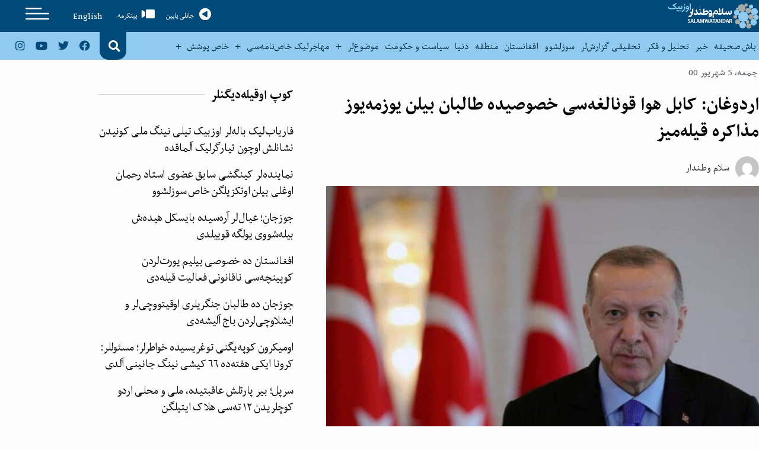

--- FILE ---
content_type: text/html; charset=UTF-8
request_url: https://swn.af/uz/erdogan-we-will-talk-directly-with-the-taliban-about-kabul-airport/
body_size: 26368
content:
<!DOCTYPE html>
<html dir="rtl" lang="fa-IR">
<head>
	<meta charset="UTF-8">
	<meta name="viewport" content="width=device-width, initial-scale=1.0, viewport-fit=cover" />		<title>اردوغان: کابل هوا قونالغه‌سی خصوصیده طالبان بیلن یوزمه‌یوز مذاکره قیله‌میز</title>

<!-- The SEO Framework by Sybre Waaijer -->
<meta name="robots" content="max-snippet:-1,max-image-preview:standard,max-video-preview:-1" />
<link rel="canonical" href="https://swn.af/uz/erdogan-we-will-talk-directly-with-the-taliban-about-kabul-airport/" />
<meta name="description" content="ترکیه جمهور رئیسی رجب طیب اردوغان نینگ ایتیشیچه، آگست آیی اداغیده خلق ارا کوچلر افغانستاندن چیقگنیدن سونگ، کابل خلق ارا هوا قونالغه&zwnj;سی نینگ فعال ایتیلیشی&#8230;" />
<meta property="og:type" content="article" />
<meta property="og:locale" content="fa_IR" />
<meta property="og:site_name" content="SALAM WATANDAR" />
<meta property="og:title" content="اردوغان: کابل هوا قونالغه‌سی خصوصیده طالبان بیلن یوزمه‌یوز مذاکره قیله‌میز" />
<meta property="og:description" content="ترکیه جمهور رئیسی رجب طیب اردوغان نینگ ایتیشیچه، آگست آیی اداغیده خلق ارا کوچلر افغانستاندن چیقگنیدن سونگ، کابل خلق ارا هوا قونالغه&zwnj;سی نینگ فعال ایتیلیشی خصوصیده طالبان گه یاردم بیریش اوشبو گروه بیلن&#8230;" />
<meta property="og:url" content="https://swn.af/uz/erdogan-we-will-talk-directly-with-the-taliban-about-kabul-airport/" />
<meta property="og:image" content="https://swn.af/uz/wp-content/uploads/2021/08/اردوغان-pc8eiidybry5k6p803l25fq8rhn9cl2ge35cz12hs8.jpg" />
<meta property="og:image:width" content="768" />
<meta property="og:image:height" content="500" />
<meta property="article:published_time" content="2021-08-27" />
<meta property="article:modified_time" content="2021-08-27" />
<meta name="twitter:card" content="summary_large_image" />
<meta name="twitter:title" content="اردوغان: کابل هوا قونالغه‌سی خصوصیده طالبان بیلن یوزمه‌یوز مذاکره قیله‌میز" />
<meta name="twitter:description" content="ترکیه جمهور رئیسی رجب طیب اردوغان نینگ ایتیشیچه، آگست آیی اداغیده خلق ارا کوچلر افغانستاندن چیقگنیدن سونگ، کابل خلق ارا هوا قونالغه&zwnj;سی نینگ فعال ایتیلیشی خصوصیده طالبان گه یاردم بیریش اوشبو گروه بیلن&#8230;" />
<meta name="twitter:image" content="https://swn.af/uz/wp-content/uploads/2021/08/اردوغان-pc8eiidybry5k6p803l25fq8rhn9cl2ge35cz12hs8.jpg" />
<script type="application/ld+json">{"@context":"https://schema.org","@graph":[{"@type":"WebSite","@id":"https://swn.af/uz/#/schema/WebSite","url":"https://swn.af/uz/","name":"SALAM WATANDAR","description":"Uzbeki","inLanguage":"fa-IR","potentialAction":{"@type":"SearchAction","target":{"@type":"EntryPoint","urlTemplate":"https://swn.af/uz/search/{search_term_string}/"},"query-input":"required name=search_term_string"},"publisher":{"@type":"Organization","@id":"https://swn.af/uz/#/schema/Organization","name":"SALAM WATANDAR","url":"https://swn.af/uz/","logo":{"@type":"ImageObject","url":"https://swn.af/uz/wp-content/uploads/2022/10/SWN_UZ_LOGO-1.png","contentUrl":"https://swn.af/uz/wp-content/uploads/2022/10/SWN_UZ_LOGO-1.png","width":300,"height":85,"contentSize":"19299"}}},{"@type":"WebPage","@id":"https://swn.af/uz/erdogan-we-will-talk-directly-with-the-taliban-about-kabul-airport/","url":"https://swn.af/uz/erdogan-we-will-talk-directly-with-the-taliban-about-kabul-airport/","name":"اردوغان: کابل هوا قونالغه‌سی خصوصیده طالبان بیلن یوزمه‌یوز مذاکره قیله‌میز","description":"ترکیه جمهور رئیسی رجب طیب اردوغان نینگ ایتیشیچه، آگست آیی اداغیده خلق ارا کوچلر افغانستاندن چیقگنیدن سونگ، کابل خلق ارا هوا قونالغه&zwnj;سی نینگ فعال ایتیلیشی&#8230;","inLanguage":"fa-IR","isPartOf":{"@id":"https://swn.af/uz/#/schema/WebSite"},"breadcrumb":{"@type":"BreadcrumbList","@id":"https://swn.af/uz/#/schema/BreadcrumbList","itemListElement":[{"@type":"ListItem","position":1,"item":"https://swn.af/uz/","name":"SALAM WATANDAR"},{"@type":"ListItem","position":2,"item":"https://swn.af/uz/category/headline/","name":"دسته: سرلوحه"},{"@type":"ListItem","position":3,"name":"اردوغان: کابل هوا قونالغه‌سی خصوصیده طالبان بیلن یوزمه‌یوز مذاکره قیله‌میز"}]},"potentialAction":{"@type":"ReadAction","target":"https://swn.af/uz/erdogan-we-will-talk-directly-with-the-taliban-about-kabul-airport/"},"datePublished":"2021-08-27","dateModified":"2021-08-27","author":{"@type":"Person","@id":"https://swn.af/uz/#/schema/Person/1edfde1dbfe1fe40b46cc5882b442b8d","name":"سلام وطندار","description":"معرفی مختصر..."}}]}</script>
<!-- / The SEO Framework by Sybre Waaijer | 8.10ms meta | 4.90ms boot -->

<link rel="alternate" type="application/rss+xml" title="SALAM WATANDAR &raquo; خوراک" href="https://swn.af/uz/feed/" />
<link rel="alternate" type="application/rss+xml" title="SALAM WATANDAR &raquo; خوراک دیدگاه‌ها" href="https://swn.af/uz/comments/feed/" />
<link rel="alternate" type="application/rss+xml" title="SALAM WATANDAR &raquo; اردوغان: کابل هوا قونالغه‌سی خصوصیده طالبان بیلن یوزمه‌یوز مذاکره قیله‌میز خوراک دیدگاه‌ها" href="https://swn.af/uz/erdogan-we-will-talk-directly-with-the-taliban-about-kabul-airport/feed/" />
<link rel="alternate" title="oEmbed (JSON)" type="application/json+oembed" href="https://swn.af/uz/wp-json/oembed/1.0/embed?url=https%3A%2F%2Fswn.af%2Fuz%2Ferdogan-we-will-talk-directly-with-the-taliban-about-kabul-airport%2F" />
<link rel="alternate" title="oEmbed (XML)" type="text/xml+oembed" href="https://swn.af/uz/wp-json/oembed/1.0/embed?url=https%3A%2F%2Fswn.af%2Fuz%2Ferdogan-we-will-talk-directly-with-the-taliban-about-kabul-airport%2F&#038;format=xml" />
<style id='wp-img-auto-sizes-contain-inline-css'>
img:is([sizes=auto i],[sizes^="auto," i]){contain-intrinsic-size:3000px 1500px}
/*# sourceURL=wp-img-auto-sizes-contain-inline-css */
</style>

<style id='wp-emoji-styles-inline-css'>

	img.wp-smiley, img.emoji {
		display: inline !important;
		border: none !important;
		box-shadow: none !important;
		height: 1em !important;
		width: 1em !important;
		margin: 0 0.07em !important;
		vertical-align: -0.1em !important;
		background: none !important;
		padding: 0 !important;
	}
/*# sourceURL=wp-emoji-styles-inline-css */
</style>
<link rel='stylesheet' id='wp-block-library-rtl-css' href='https://swn.af/uz/wp-includes/css/dist/block-library/style-rtl.min.css?ver=6ab78aca50bc62f52cb3bf48dae97af5' media='all' />
<style id='classic-theme-styles-inline-css'>
/*! This file is auto-generated */
.wp-block-button__link{color:#fff;background-color:#32373c;border-radius:9999px;box-shadow:none;text-decoration:none;padding:calc(.667em + 2px) calc(1.333em + 2px);font-size:1.125em}.wp-block-file__button{background:#32373c;color:#fff;text-decoration:none}
/*# sourceURL=/wp-includes/css/classic-themes.min.css */
</style>
<style id='scb-streamcast-block-style-inline-css'>
@keyframes radioPulse{0%{opacity:0}20%{opacity:1}80%{opacity:1}to{opacity:0}}@keyframes spin{0%{transform:rotate(0deg)}to{transform:rotate(1turn)}}@keyframes woodenSpinDisc{0%{transform:rotate(0deg)}to{transform:rotate(1turn)}}.wp-block-scb-streamcast-block *{box-sizing:border-box}.wp-block-scb-streamcast-block .minimal{align-items:center;display:flex;justify-content:center}.wp-block-scb-streamcast-block .minimal .minimalContainer{width:200px}.wp-block-scb-streamcast-block .minimal .minimalContainer .minimal-controls{align-items:center;color:#4f5b5f;display:flex;padding:10px}.wp-block-scb-streamcast-block .minimal .minimalContainer .minimal-controls .play-icon{align-items:center;background:none;border:none;border-radius:3px;color:#4f5b5f;cursor:pointer;display:flex;justify-content:center;padding:7px;transition:color .2s ease}.wp-block-scb-streamcast-block .minimal .minimalContainer .minimal-controls .play-icon .loading-spinner{animation:spin 1s linear infinite;border:4px solid #4f5b5f;border-radius:50%;border-top-color:transparent;height:18px;width:18px}.wp-block-scb-streamcast-block .minimal .minimalContainer .minimal-controls .play-icon svg{height:18px;width:18px}.wp-block-scb-streamcast-block .minimal .minimalContainer .minimal-controls .play-icon:hover{background:#1aafff;color:#fff}.wp-block-scb-streamcast-block .minimal .minimalContainer .minimal-controls .play-icon:focus{outline:none}.wp-block-scb-streamcast-block .minimal .minimalContainer .minimal-controls .running-time{font-size:14px;font-weight:700;margin-left:10px}.wp-block-scb-streamcast-block .minimal .minimalContainer .minimal-controls .vol-control{align-items:center;display:flex;margin-left:10px;max-width:110px}.wp-block-scb-streamcast-block .minimal .minimalContainer .minimal-controls .vol-control .vol-btn{align-items:center;background:none;border:none;border-radius:3px;color:#4f5b5f;cursor:pointer;display:flex;justify-content:center;padding:7px;transition:color .2s ease}.wp-block-scb-streamcast-block .minimal .minimalContainer .minimal-controls .vol-control .vol-btn svg{height:18px;width:18px}.wp-block-scb-streamcast-block .minimal .minimalContainer .minimal-controls .vol-control .vol-btn:hover{background:#1aafff;color:#fff}.wp-block-scb-streamcast-block .minimal .minimalContainer .minimal-controls .vol-control .vol-btn:focus{outline:none}.wp-block-scb-streamcast-block .minimal .minimalContainer .minimal-controls .vol-control .vol-range{-webkit-appearance:none;background:#e0e0e0;border-radius:2px;color:red;height:4px;margin-left:5px;outline:none;width:100%}.wp-block-scb-streamcast-block .minimal .minimalContainer .minimal-controls .vol-control .vol-range::-webkit-slider-thumb{-webkit-appearance:none;background:#fff;border:0;border-radius:100%;box-shadow:0 1px 1px rgba(0,0,0,.15),0 0 0 1px rgba(47,52,61,.2);height:14px;position:relative;-webkit-transition:all .2s ease;transition:all .2s ease;width:14px}.wp-block-scb-streamcast-block .standard-container .stp_custom_circle{display:flex}.wp-block-scb-streamcast-block .standard-container .stp_custom_circle .plyr__control{display:block;max-width:100%}.wp-block-scb-streamcast-block .standard-container .stp_custom_circle .plyr__control img{width:100%}.wp-block-scb-streamcast-block .ultimate-container{display:flex}.wp-block-scb-streamcast-block .ultimate-container .bRadioPlayer{background-repeat:no-repeat;background-size:cover}.wp-block-scb-streamcast-block .ultimate-container .bRadioPlayer .imageHolder img{height:280px}@media(max-width:600px){.wp-block-scb-streamcast-block .ultimate-container .bRadioPlayer .imageHolder img{height:200px;width:200px}}.wp-block-scb-streamcast-block .advanced-player{background-color:#e99c8e;color:#fff;font-family:Poppins,sans-serif;height:200px;padding:20px;text-align:center;width:390px}.wp-block-scb-streamcast-block .advanced-player.align-left{margin-left:0;margin-right:auto}.wp-block-scb-streamcast-block .advanced-player.align-center{margin-left:auto;margin-right:auto}.wp-block-scb-streamcast-block .advanced-player.align-right{margin-left:auto;margin-right:0}@media screen and (max-width:500px){.wp-block-scb-streamcast-block .advanced-player{width:100%}}.wp-block-scb-streamcast-block .advanced-player .advanced-details{align-items:center;display:flex;gap:20px}.wp-block-scb-streamcast-block .advanced-player .advanced-details img{height:94px;width:94px}.wp-block-scb-streamcast-block .advanced-player .advanced-details .details .info{font-family:verdana;text-align:left}.wp-block-scb-streamcast-block .advanced-player .advanced-details .details .info h3{color:#fff;font-size:14px;font-weight:700;margin:0}.wp-block-scb-streamcast-block .advanced-player .advanced-details .details .info p{color:#eee;font-size:12px;margin:0;padding:0}.wp-block-scb-streamcast-block .advanced-player .advanced-details .details .controls{align-items:center;display:flex;gap:10px;margin-top:10px}.wp-block-scb-streamcast-block .advanced-player .advanced-details .details .controls .control-btn-wrapper{align-items:center;border:1px solid #161741;border-radius:50%;display:flex;height:60px;justify-content:center;overflow:hidden;padding:3px;width:60px}.wp-block-scb-streamcast-block .advanced-player .advanced-details .details .controls .control-btn-wrapper.stopIcon{height:50px;width:50px}.wp-block-scb-streamcast-block .advanced-player .advanced-details .details .controls .control-btn-wrapper .btn{align-items:center;background-color:#161741;border:none;border-radius:50%;cursor:pointer;display:flex;justify-content:center;padding:10px;width:100%}.wp-block-scb-streamcast-block .advanced-player .advanced-details .details .controls .control-btn-wrapper .btn:focus{outline:none}.wp-block-scb-streamcast-block .advanced-player .advanced-details .details .controls .control-btn-wrapper .btn.play svg{margin-left:2px}.wp-block-scb-streamcast-block .advanced-player .advanced-details .details .controls .control-btn-wrapper .btn svg{color:#fff;height:inherit;width:inherit}.wp-block-scb-streamcast-block .advanced-player .volume-progress{align-items:center;border-radius:4px;display:flex;margin-top:15px}.wp-block-scb-streamcast-block .advanced-player .volume-progress .vol-btn{background:transparent;border:none;color:#1c204f;cursor:pointer;display:flex}.wp-block-scb-streamcast-block .advanced-player .volume-progress .vol-btn svg{height:20px;width:20px}.wp-block-scb-streamcast-block .advanced-player .volume-progress .vol-range{-webkit-appearance:none;background:#fff;border-radius:2px;color:red;cursor:pointer;height:12px;margin-left:5px;outline:none;width:100%}.wp-block-scb-streamcast-block .advanced-player .volume-progress .vol-range::-webkit-slider-thumb{-webkit-appearance:none;background:#fff;border:0;height:12px;position:relative;-webkit-transition:all .2s ease;transition:all .2s ease;width:0}.wp-block-scb-streamcast-block .advanced-player .time-display{color:#fff;font-size:14px;font-weight:700;margin-top:5px;text-align:center}.wp-block-scb-streamcast-block .echoStream{align-items:center;display:flex}.wp-block-scb-streamcast-block .echoStream__container{aspect-ratio:1;-webkit-backdrop-filter:blur(7px);backdrop-filter:blur(7px);background-position:50%;background-size:cover;border-radius:1.5rem;box-shadow:0 25px 50px -12px rgba(0,0,0,.25);max-width:100%;overflow:hidden;position:relative;width:450px}.wp-block-scb-streamcast-block .echoStream__content{align-items:center;display:flex;flex-direction:column;height:100%;justify-content:space-between;padding:2rem;position:relative}.wp-block-scb-streamcast-block .echoStream__info{color:#fff;text-align:center}.wp-block-scb-streamcast-block .echoStream__info h1{font-size:2.25rem;font-weight:700;margin-bottom:.25rem;margin-top:0}.wp-block-scb-streamcast-block .echoStream__info p{font-size:1.5rem;font-weight:300;margin:0}.wp-block-scb-streamcast-block .echoStream__play-button{align-items:center;background-color:hsla(0,0%,100%,.9);border:none;border-radius:9999px;cursor:pointer;display:flex;height:5rem;justify-content:center;transition:all .2s;width:5rem}.wp-block-scb-streamcast-block .echoStream__play-button .playIcon{margin-left:8px}.wp-block-scb-streamcast-block .echoStream__play-button:hover{background-color:#fff;transform:scale(1.05)}.wp-block-scb-streamcast-block .echoStream__play-button:disabled{cursor:not-allowed}.wp-block-scb-streamcast-block .echoStream__play-button.loading{animation:radioPulse 2s cubic-bezier(.4,0,.6,1) infinite}.wp-block-scb-streamcast-block .echoStream__play-button svg{color:#dc2626;height:2.5rem;width:2.5rem}.wp-block-scb-streamcast-block .echoStream__play-button svg.play{margin-left:.375rem}.wp-block-scb-streamcast-block .echoStream__play-button .loading-spinner{animation:spin 1s linear infinite;border:4px solid #dc2626;border-radius:50%;border-top-color:transparent;height:2.5rem;width:2.5rem}.wp-block-scb-streamcast-block .echoStream__controls{align-items:center;color:hsla(0,0%,100%,.9);display:flex;gap:35px;justify-content:center;width:100%}.wp-block-scb-streamcast-block .echoStream__controls button{background:none;border:none;color:inherit;cursor:pointer;display:flex;margin:-.5rem;padding:.5rem;transition:color .2s}.wp-block-scb-streamcast-block .echoStream__controls button:hover{color:#fff}.wp-block-scb-streamcast-block .echoStream__controls button svg{height:1.25rem;width:1.25rem}.wp-block-scb-streamcast-block .echoStream__live-indicator{align-items:center;display:flex;gap:.5rem}.wp-block-scb-streamcast-block .echoStream__live-indicator span:first-child{animation:radioPulse 1.8s linear 0s infinite normal none running;background-color:#ef4444;border-radius:50%;height:12px;width:12px}.wp-block-scb-streamcast-block .echoStream__live-indicator span:last-child{font-size:.875rem;font-weight:500}.wp-block-scb-streamcast-block .echoStream__volume-control{position:relative}.wp-block-scb-streamcast-block .echoStream__volume-control .volume-slider{animation:slideUp .2s ease-out;-webkit-backdrop-filter:blur(4px);backdrop-filter:blur(4px);background-color:rgba(0,0,0,.6);border-radius:9999px;bottom:70%;display:flex;left:50%;margin-bottom:.5rem;padding:10px;position:absolute;transform:translateX(-50%)}.wp-block-scb-streamcast-block .echoStream__volume-control .volume-slider input[type=range]{-webkit-appearance:none;-moz-appearance:none;appearance:none;background-color:hsla(0,0%,100%,.3);border-radius:9999px;height:.25rem;width:6rem}.wp-block-scb-streamcast-block .echoStream__volume-control .volume-slider input[type=range]::-webkit-slider-thumb{-webkit-appearance:none;appearance:none;background-color:#fff;border-radius:50%;cursor:pointer;height:.75rem;width:.75rem}.wp-block-scb-streamcast-block .echoStream__share{animation:slideUp .3s ease-out;-webkit-backdrop-filter:blur(4px);backdrop-filter:blur(4px);background-color:rgba(0,0,0,.6);border-radius:9999px;bottom:5rem;left:50%;padding:.5rem 1.25rem;position:absolute;transform:translateX(-50%)}.wp-block-scb-streamcast-block .echoStream__share-links{align-items:center;display:flex;gap:1.25rem}.wp-block-scb-streamcast-block .echoStream__share-links a{color:hsla(0,0%,100%,.8);transition:color .2s}.wp-block-scb-streamcast-block .echoStream__share-links a:hover{color:#fff}.wp-block-scb-streamcast-block .echoStream__share-links a svg{height:1rem;width:1rem}.wp-block-scb-streamcast-block .echoStream__bg-blur{background:inherit;filter:blur(7px);height:100%;left:0;position:absolute;top:0;width:100%;z-index:-1}.wp-block-scb-streamcast-block .auroraPlay{align-items:center;display:flex;justify-content:center}.wp-block-scb-streamcast-block .auroraPlay .auroraContainer{background:#78bf78;border-radius:10px;display:flex;max-height:165px;min-width:425px;padding:20px;position:relative;width:100%}.wp-block-scb-streamcast-block .auroraPlay .auroraContainer .posterImg{height:inherit;padding-right:25px;width:140px}.wp-block-scb-streamcast-block .auroraPlay .auroraContainer .posterImg img{border-radius:8px;display:flex;height:100%;width:115px}.wp-block-scb-streamcast-block .auroraPlay .auroraContainer .audio-stuff{flex-grow:1;width:-moz-min-content;width:min-content}.wp-block-scb-streamcast-block .auroraPlay .auroraContainer .audio-stuff .details-play-pause{align-items:center;display:flex;gap:15px}.wp-block-scb-streamcast-block .auroraPlay .auroraContainer .audio-stuff .details-play-pause .play-pause-btn{align-items:center;background-color:transparent;border:4px solid #fff;border-radius:50%;cursor:pointer;display:flex;height:55px;justify-content:center;padding:10px;width:55px}.wp-block-scb-streamcast-block .auroraPlay .auroraContainer .audio-stuff .details-play-pause .play-pause-btn .loading-spinner{animation:spin 1s linear infinite;border:4px solid #fff;border-radius:50%;border-top-color:transparent;height:25px;width:25px}.wp-block-scb-streamcast-block .auroraPlay .auroraContainer .audio-stuff .details-play-pause .play-pause-btn .playIcon{margin-left:5px}.wp-block-scb-streamcast-block .auroraPlay .auroraContainer .audio-stuff .details-play-pause .play-pause-btn svg{color:#fff;height:30px;width:30px}.wp-block-scb-streamcast-block .auroraPlay .auroraContainer .audio-stuff .details-play-pause .details{flex-grow:1}.wp-block-scb-streamcast-block .auroraPlay .auroraContainer .audio-stuff .details-play-pause .details h3,.wp-block-scb-streamcast-block .auroraPlay .auroraContainer .audio-stuff .details-play-pause .details p{margin:0}.wp-block-scb-streamcast-block .auroraPlay .auroraContainer .audio-stuff .volume-audioTime{align-items:center;display:flex;justify-content:space-between;margin-top:20px}.wp-block-scb-streamcast-block .auroraPlay .auroraContainer .audio-stuff .volume-audioTime .vol-and-share-btn{align-items:center;display:flex;gap:15px}.wp-block-scb-streamcast-block .auroraPlay .auroraContainer .audio-stuff .volume-audioTime .vol-and-share-btn button{background:transparent;border:none}.wp-block-scb-streamcast-block .auroraPlay .auroraContainer .audio-stuff .volume-audioTime .vol-and-share-btn button svg{color:#fff;height:30px;width:30px}.wp-block-scb-streamcast-block .auroraPlay .auroraContainer .audio-stuff .volume-audioTime .currentTime{align-items:center;display:flex;gap:10px}.wp-block-scb-streamcast-block .auroraPlay .auroraContainer .audio-stuff .volume-audioTime .currentTime span:first-child{animation:radioPulse 1.8s linear 0s infinite normal none running;background-color:#ef4444;border-radius:50%;height:12px;width:12px}.wp-block-scb-streamcast-block .auroraPlay .auroraContainer .audio-stuff .volume-audioTime .currentTime .time{color:#fff;font-size:35px}.wp-block-scb-streamcast-block .auroraPlay .auroraContainer .auroraPlay-share{animation:slideUp .2s ease-out;-webkit-backdrop-filter:blur(4px);backdrop-filter:blur(4px);background-color:rgba(0,0,0,.6);border-radius:9999px;bottom:13%;display:flex;left:50%;margin-bottom:.5rem;padding:5px 20px;position:absolute;transform:translateX(-50%)}.wp-block-scb-streamcast-block .auroraPlay .auroraContainer .auroraPlay-share .auroraPlay-share-links{align-items:center;display:flex;gap:15px}.wp-block-scb-streamcast-block .auroraPlay .auroraContainer .auroraPlay-share .auroraPlay-share-links a{color:hsla(0,0%,100%,.8);display:flex;transition:color .2s}.wp-block-scb-streamcast-block .auroraPlay .auroraContainer .auroraPlay-share .auroraPlay-share-links a:hover{color:#fff}.wp-block-scb-streamcast-block .auroraPlay .auroraContainer .auroraPlay-share .auroraPlay-share-links a svg{height:25px;width:25px}.wp-block-scb-streamcast-block .woodenPlayer{display:flex}.wp-block-scb-streamcast-block .woodenPlayer .woodenContainer{background-color:#693328;border-radius:120px;color:#fff;display:flex;min-width:420px;padding:20px}.wp-block-scb-streamcast-block .woodenPlayer.playing .discarea .disc{animation:woodenSpinDisc 2s linear .3s infinite forwards}.wp-block-scb-streamcast-block .woodenPlayer.playing .discarea .stylus{transform:rotate(34deg)}.wp-block-scb-streamcast-block .woodenPlayer .discarea{align-items:center;display:flex;justify-content:center;margin:10px}.wp-block-scb-streamcast-block .woodenPlayer .discarea .disc{background-color:#e0bf57;border-radius:50%;display:block;height:110px;position:relative;width:110px}.wp-block-scb-streamcast-block .woodenPlayer .discarea .disc:after,.wp-block-scb-streamcast-block .woodenPlayer .discarea .disc:before{border-radius:50%;content:" ";position:absolute}.wp-block-scb-streamcast-block .woodenPlayer .discarea .disc:before{background-color:#c43d40;height:35%;left:32.5%;top:32.5%;width:35%;z-index:2}.wp-block-scb-streamcast-block .woodenPlayer .discarea .disc:after{background-color:#222;background:linear-gradient(#222,#222,#444,#222,#222);border-radius:50%;height:90%;left:5%;position:absolute;top:5%;width:90%;z-index:1}.wp-block-scb-streamcast-block .woodenPlayer .discarea .stylus{display:block;height:100px;margin-left:5px;position:relative;transform-origin:15px 15px;transition:transform .3s ease-in-out;width:30px}.wp-block-scb-streamcast-block .woodenPlayer .discarea .stylus .pivot{background-color:#69727b;border-radius:50%;height:30px;position:absolute;width:30px}.wp-block-scb-streamcast-block .woodenPlayer .discarea .stylus .arm{background-color:#8b949d;border-top-left-radius:2px;border-top-right-radius:2px;height:70px;left:13px;position:absolute;top:10px;width:5px}.wp-block-scb-streamcast-block .woodenPlayer .discarea .stylus .arm:before{background-color:#acb6bf;border-radius:50%;content:" ";height:10px;left:-2.5px;position:absolute;top:0;width:10px}.wp-block-scb-streamcast-block .woodenPlayer .discarea .stylus .head{background-color:#69727b;border-radius:3px;height:15px;left:13px;position:absolute;top:76px;transform:rotate(30deg);transform-origin:50% 0;width:8px}.wp-block-scb-streamcast-block .woodenPlayer .contentBox{align-items:start;display:flex;flex-direction:column;flex-grow:1;margin:10px}.wp-block-scb-streamcast-block .woodenPlayer .contentBox .title{background-color:#50241b;border-radius:50px;overflow:hidden;padding:3px 12px}@media(max-width:450px){.wp-block-scb-streamcast-block .woodenPlayer .contentBox .title{text-align:center;width:100%}}.wp-block-scb-streamcast-block .woodenPlayer .contentBox .woodenControls{align-items:center;display:flex}.wp-block-scb-streamcast-block .woodenPlayer .contentBox .woodenControls .play-pause-btn{align-items:center;background-color:transparent;border:none;border-radius:50%;cursor:pointer;display:flex;height:55px;justify-content:center;padding:10px;width:55px}.wp-block-scb-streamcast-block .woodenPlayer .contentBox .woodenControls .play-pause-btn .loading-spinner{animation:spin 1s linear infinite;border:4px solid #fff;border-radius:50%;border-top-color:transparent;height:25px;width:25px}.wp-block-scb-streamcast-block .woodenPlayer .contentBox .woodenControls .play-pause-btn svg{color:#fff;height:30px;width:30px}.wp-block-scb-streamcast-block .woodenPlayer .contentBox .woodenControls .toggleVol{background-color:transparent;border:none;cursor:pointer;display:flex}.wp-block-scb-streamcast-block .woodenPlayer .contentBox .woodenControls .toggleVol svg{color:#fff;height:30px;width:30px}.wp-block-scb-streamcast-block .woodenPlayer .contentBox .woodenControls .woodenVolume{-webkit-appearance:none;-moz-appearance:none;appearance:none;background:transparent;margin-left:15px;width:80px}.wp-block-scb-streamcast-block .woodenPlayer .contentBox .woodenControls .woodenVolume:focus{outline:none}.wp-block-scb-streamcast-block .woodenPlayer .contentBox .woodenControls .woodenVolume::-webkit-slider-thumb{-webkit-appearance:none;background-color:#fff;border-color:#bbc #aab #bbc #ccd;border-radius:50%;border-style:solid;border-width:2px;cursor:pointer;height:20px;margin-top:-6px;width:20px}.wp-block-scb-streamcast-block .woodenPlayer .contentBox .woodenControls .woodenVolume::-webkit-slider-thumb:active{background-color:#fff}.wp-block-scb-streamcast-block .woodenPlayer .contentBox .woodenControls .woodenVolume::-moz-range-thumb{background-color:#fff;border-radius:50%;cursor:pointer;height:20px;margin-top:-6px;width:20px}.wp-block-scb-streamcast-block .woodenPlayer .contentBox .woodenControls .woodenVolume::-webkit-slider-runnable-track{background-color:#fff;border-radius:4px;cursor:pointer;height:8px;margin-top:2px;width:100%}.wp-block-scb-streamcast-block .woodenPlayer .contentBox .woodenControls .woodenVolume::-webkit-slider-runnable-track:active{background-color:#fff}.wp-block-scb-streamcast-block .woodenPlayer .contentBox .woodenControls .woodenVolume::-moz-range-track{background-color:#0080ff;border-radius:4px;cursor:pointer;height:8px;margin-top:2px;width:100%}.wp-block-scb-streamcast-block .woodenPlayer .contentBox .info{display:flex;gap:10px;padding-left:10px}.wp-block-scb-streamcast-block .woodenPlayer .contentBox .info .wooden-live-indicator{align-items:center;display:flex;gap:.5rem}.wp-block-scb-streamcast-block .woodenPlayer .contentBox .info .wooden-live-indicator span:first-child{animation:radioPulse 1.8s linear 0s infinite normal none running;background-color:#ef4444;border-radius:50%;height:12px;width:12px}.wp-block-scb-streamcast-block .woodenPlayer .contentBox .info .wooden-live-indicator span:last-child{font-size:18px;font-weight:500}.wp-block-scb-streamcast-block .woodenPlayer .contentBox .info .time{align-items:center;background-color:#50241b;border-radius:50px;display:flex;justify-content:center;text-align:center;width:90px}@media(max-width:450px){.wp-block-scb-streamcast-block .woodenPlayer .contentBox .info{flex-direction:row nowrap;justify-content:space-around;margin-bottom:20px}.wp-block-scb-streamcast-block .woodenPlayer .discarea{margin:10px auto}.wp-block-scb-streamcast-block .woodenPlayer .discarea .disc{margin-left:40px}}

/*# sourceURL=https://swn.af/uz/wp-content/plugins/streamcast/build/view.css */
</style>
<link rel='stylesheet' id='scb-style-css' href='https://swn.af/uz/wp-content/plugins/streamcast/public/css/radio.css?ver=2.3.8' media='all' />
<link rel='stylesheet' id='scb-player-style-css' href='https://swn.af/uz/wp-content/plugins/streamcast/public/css/styles.css?ver=2.3.8' media='all' />
<style id='global-styles-inline-css'>
:root{--wp--preset--aspect-ratio--square: 1;--wp--preset--aspect-ratio--4-3: 4/3;--wp--preset--aspect-ratio--3-4: 3/4;--wp--preset--aspect-ratio--3-2: 3/2;--wp--preset--aspect-ratio--2-3: 2/3;--wp--preset--aspect-ratio--16-9: 16/9;--wp--preset--aspect-ratio--9-16: 9/16;--wp--preset--color--black: #000000;--wp--preset--color--cyan-bluish-gray: #abb8c3;--wp--preset--color--white: #ffffff;--wp--preset--color--pale-pink: #f78da7;--wp--preset--color--vivid-red: #cf2e2e;--wp--preset--color--luminous-vivid-orange: #ff6900;--wp--preset--color--luminous-vivid-amber: #fcb900;--wp--preset--color--light-green-cyan: #7bdcb5;--wp--preset--color--vivid-green-cyan: #00d084;--wp--preset--color--pale-cyan-blue: #8ed1fc;--wp--preset--color--vivid-cyan-blue: #0693e3;--wp--preset--color--vivid-purple: #9b51e0;--wp--preset--gradient--vivid-cyan-blue-to-vivid-purple: linear-gradient(135deg,rgb(6,147,227) 0%,rgb(155,81,224) 100%);--wp--preset--gradient--light-green-cyan-to-vivid-green-cyan: linear-gradient(135deg,rgb(122,220,180) 0%,rgb(0,208,130) 100%);--wp--preset--gradient--luminous-vivid-amber-to-luminous-vivid-orange: linear-gradient(135deg,rgb(252,185,0) 0%,rgb(255,105,0) 100%);--wp--preset--gradient--luminous-vivid-orange-to-vivid-red: linear-gradient(135deg,rgb(255,105,0) 0%,rgb(207,46,46) 100%);--wp--preset--gradient--very-light-gray-to-cyan-bluish-gray: linear-gradient(135deg,rgb(238,238,238) 0%,rgb(169,184,195) 100%);--wp--preset--gradient--cool-to-warm-spectrum: linear-gradient(135deg,rgb(74,234,220) 0%,rgb(151,120,209) 20%,rgb(207,42,186) 40%,rgb(238,44,130) 60%,rgb(251,105,98) 80%,rgb(254,248,76) 100%);--wp--preset--gradient--blush-light-purple: linear-gradient(135deg,rgb(255,206,236) 0%,rgb(152,150,240) 100%);--wp--preset--gradient--blush-bordeaux: linear-gradient(135deg,rgb(254,205,165) 0%,rgb(254,45,45) 50%,rgb(107,0,62) 100%);--wp--preset--gradient--luminous-dusk: linear-gradient(135deg,rgb(255,203,112) 0%,rgb(199,81,192) 50%,rgb(65,88,208) 100%);--wp--preset--gradient--pale-ocean: linear-gradient(135deg,rgb(255,245,203) 0%,rgb(182,227,212) 50%,rgb(51,167,181) 100%);--wp--preset--gradient--electric-grass: linear-gradient(135deg,rgb(202,248,128) 0%,rgb(113,206,126) 100%);--wp--preset--gradient--midnight: linear-gradient(135deg,rgb(2,3,129) 0%,rgb(40,116,252) 100%);--wp--preset--font-size--small: 13px;--wp--preset--font-size--medium: 20px;--wp--preset--font-size--large: 36px;--wp--preset--font-size--x-large: 42px;--wp--preset--spacing--20: 0.44rem;--wp--preset--spacing--30: 0.67rem;--wp--preset--spacing--40: 1rem;--wp--preset--spacing--50: 1.5rem;--wp--preset--spacing--60: 2.25rem;--wp--preset--spacing--70: 3.38rem;--wp--preset--spacing--80: 5.06rem;--wp--preset--shadow--natural: 6px 6px 9px rgba(0, 0, 0, 0.2);--wp--preset--shadow--deep: 12px 12px 50px rgba(0, 0, 0, 0.4);--wp--preset--shadow--sharp: 6px 6px 0px rgba(0, 0, 0, 0.2);--wp--preset--shadow--outlined: 6px 6px 0px -3px rgb(255, 255, 255), 6px 6px rgb(0, 0, 0);--wp--preset--shadow--crisp: 6px 6px 0px rgb(0, 0, 0);}:where(.is-layout-flex){gap: 0.5em;}:where(.is-layout-grid){gap: 0.5em;}body .is-layout-flex{display: flex;}.is-layout-flex{flex-wrap: wrap;align-items: center;}.is-layout-flex > :is(*, div){margin: 0;}body .is-layout-grid{display: grid;}.is-layout-grid > :is(*, div){margin: 0;}:where(.wp-block-columns.is-layout-flex){gap: 2em;}:where(.wp-block-columns.is-layout-grid){gap: 2em;}:where(.wp-block-post-template.is-layout-flex){gap: 1.25em;}:where(.wp-block-post-template.is-layout-grid){gap: 1.25em;}.has-black-color{color: var(--wp--preset--color--black) !important;}.has-cyan-bluish-gray-color{color: var(--wp--preset--color--cyan-bluish-gray) !important;}.has-white-color{color: var(--wp--preset--color--white) !important;}.has-pale-pink-color{color: var(--wp--preset--color--pale-pink) !important;}.has-vivid-red-color{color: var(--wp--preset--color--vivid-red) !important;}.has-luminous-vivid-orange-color{color: var(--wp--preset--color--luminous-vivid-orange) !important;}.has-luminous-vivid-amber-color{color: var(--wp--preset--color--luminous-vivid-amber) !important;}.has-light-green-cyan-color{color: var(--wp--preset--color--light-green-cyan) !important;}.has-vivid-green-cyan-color{color: var(--wp--preset--color--vivid-green-cyan) !important;}.has-pale-cyan-blue-color{color: var(--wp--preset--color--pale-cyan-blue) !important;}.has-vivid-cyan-blue-color{color: var(--wp--preset--color--vivid-cyan-blue) !important;}.has-vivid-purple-color{color: var(--wp--preset--color--vivid-purple) !important;}.has-black-background-color{background-color: var(--wp--preset--color--black) !important;}.has-cyan-bluish-gray-background-color{background-color: var(--wp--preset--color--cyan-bluish-gray) !important;}.has-white-background-color{background-color: var(--wp--preset--color--white) !important;}.has-pale-pink-background-color{background-color: var(--wp--preset--color--pale-pink) !important;}.has-vivid-red-background-color{background-color: var(--wp--preset--color--vivid-red) !important;}.has-luminous-vivid-orange-background-color{background-color: var(--wp--preset--color--luminous-vivid-orange) !important;}.has-luminous-vivid-amber-background-color{background-color: var(--wp--preset--color--luminous-vivid-amber) !important;}.has-light-green-cyan-background-color{background-color: var(--wp--preset--color--light-green-cyan) !important;}.has-vivid-green-cyan-background-color{background-color: var(--wp--preset--color--vivid-green-cyan) !important;}.has-pale-cyan-blue-background-color{background-color: var(--wp--preset--color--pale-cyan-blue) !important;}.has-vivid-cyan-blue-background-color{background-color: var(--wp--preset--color--vivid-cyan-blue) !important;}.has-vivid-purple-background-color{background-color: var(--wp--preset--color--vivid-purple) !important;}.has-black-border-color{border-color: var(--wp--preset--color--black) !important;}.has-cyan-bluish-gray-border-color{border-color: var(--wp--preset--color--cyan-bluish-gray) !important;}.has-white-border-color{border-color: var(--wp--preset--color--white) !important;}.has-pale-pink-border-color{border-color: var(--wp--preset--color--pale-pink) !important;}.has-vivid-red-border-color{border-color: var(--wp--preset--color--vivid-red) !important;}.has-luminous-vivid-orange-border-color{border-color: var(--wp--preset--color--luminous-vivid-orange) !important;}.has-luminous-vivid-amber-border-color{border-color: var(--wp--preset--color--luminous-vivid-amber) !important;}.has-light-green-cyan-border-color{border-color: var(--wp--preset--color--light-green-cyan) !important;}.has-vivid-green-cyan-border-color{border-color: var(--wp--preset--color--vivid-green-cyan) !important;}.has-pale-cyan-blue-border-color{border-color: var(--wp--preset--color--pale-cyan-blue) !important;}.has-vivid-cyan-blue-border-color{border-color: var(--wp--preset--color--vivid-cyan-blue) !important;}.has-vivid-purple-border-color{border-color: var(--wp--preset--color--vivid-purple) !important;}.has-vivid-cyan-blue-to-vivid-purple-gradient-background{background: var(--wp--preset--gradient--vivid-cyan-blue-to-vivid-purple) !important;}.has-light-green-cyan-to-vivid-green-cyan-gradient-background{background: var(--wp--preset--gradient--light-green-cyan-to-vivid-green-cyan) !important;}.has-luminous-vivid-amber-to-luminous-vivid-orange-gradient-background{background: var(--wp--preset--gradient--luminous-vivid-amber-to-luminous-vivid-orange) !important;}.has-luminous-vivid-orange-to-vivid-red-gradient-background{background: var(--wp--preset--gradient--luminous-vivid-orange-to-vivid-red) !important;}.has-very-light-gray-to-cyan-bluish-gray-gradient-background{background: var(--wp--preset--gradient--very-light-gray-to-cyan-bluish-gray) !important;}.has-cool-to-warm-spectrum-gradient-background{background: var(--wp--preset--gradient--cool-to-warm-spectrum) !important;}.has-blush-light-purple-gradient-background{background: var(--wp--preset--gradient--blush-light-purple) !important;}.has-blush-bordeaux-gradient-background{background: var(--wp--preset--gradient--blush-bordeaux) !important;}.has-luminous-dusk-gradient-background{background: var(--wp--preset--gradient--luminous-dusk) !important;}.has-pale-ocean-gradient-background{background: var(--wp--preset--gradient--pale-ocean) !important;}.has-electric-grass-gradient-background{background: var(--wp--preset--gradient--electric-grass) !important;}.has-midnight-gradient-background{background: var(--wp--preset--gradient--midnight) !important;}.has-small-font-size{font-size: var(--wp--preset--font-size--small) !important;}.has-medium-font-size{font-size: var(--wp--preset--font-size--medium) !important;}.has-large-font-size{font-size: var(--wp--preset--font-size--large) !important;}.has-x-large-font-size{font-size: var(--wp--preset--font-size--x-large) !important;}
:where(.wp-block-post-template.is-layout-flex){gap: 1.25em;}:where(.wp-block-post-template.is-layout-grid){gap: 1.25em;}
:where(.wp-block-term-template.is-layout-flex){gap: 1.25em;}:where(.wp-block-term-template.is-layout-grid){gap: 1.25em;}
:where(.wp-block-columns.is-layout-flex){gap: 2em;}:where(.wp-block-columns.is-layout-grid){gap: 2em;}
:root :where(.wp-block-pullquote){font-size: 1.5em;line-height: 1.6;}
/*# sourceURL=global-styles-inline-css */
</style>
<link rel='stylesheet' id='swn-style-rtl-css' href='https://swn.af/uz/wp-content/themes/swn/style-rtl.css?ver=1.0.0' media='all' />
<link rel='stylesheet' id='e-animation-grow-css' href='https://swn.af/uz/wp-content/plugins/elementor/assets/lib/animations/styles/e-animation-grow.min.css?ver=3.34.2' media='all' />
<link rel='stylesheet' id='e-animation-fadeIn-css' href='https://swn.af/uz/wp-content/plugins/elementor/assets/lib/animations/styles/fadeIn.min.css?ver=3.34.2' media='all' />
<link rel='stylesheet' id='elementor-frontend-css' href='https://swn.af/uz/wp-content/plugins/elementor/assets/css/frontend.min.css?ver=3.34.2' media='all' />
<link rel='stylesheet' id='widget-image-css' href='https://swn.af/uz/wp-content/plugins/elementor/assets/css/widget-image-rtl.min.css?ver=3.34.2' media='all' />
<link rel='stylesheet' id='widget-heading-css' href='https://swn.af/uz/wp-content/plugins/elementor/assets/css/widget-heading-rtl.min.css?ver=3.34.2' media='all' />
<link rel='stylesheet' id='widget-nav-menu-css' href='https://swn.af/uz/wp-content/plugins/elementor-pro/assets/css/widget-nav-menu-rtl.min.css?ver=3.34.1' media='all' />
<link rel='stylesheet' id='widget-search-form-css' href='https://swn.af/uz/wp-content/plugins/elementor-pro/assets/css/widget-search-form-rtl.min.css?ver=3.34.1' media='all' />
<link rel='stylesheet' id='elementor-icons-shared-0-css' href='https://swn.af/uz/wp-content/plugins/elementor/assets/lib/font-awesome/css/fontawesome.min.css?ver=5.15.3' media='all' />
<link rel='stylesheet' id='elementor-icons-fa-solid-css' href='https://swn.af/uz/wp-content/plugins/elementor/assets/lib/font-awesome/css/solid.min.css?ver=5.15.3' media='all' />
<link rel='stylesheet' id='widget-social-icons-css' href='https://swn.af/uz/wp-content/plugins/elementor/assets/css/widget-social-icons-rtl.min.css?ver=3.34.2' media='all' />
<link rel='stylesheet' id='e-apple-webkit-css' href='https://swn.af/uz/wp-content/plugins/elementor/assets/css/conditionals/apple-webkit.min.css?ver=3.34.2' media='all' />
<link rel='stylesheet' id='widget-post-info-css' href='https://swn.af/uz/wp-content/plugins/elementor-pro/assets/css/widget-post-info-rtl.min.css?ver=3.34.1' media='all' />
<link rel='stylesheet' id='widget-icon-list-css' href='https://swn.af/uz/wp-content/plugins/elementor/assets/css/widget-icon-list-rtl.min.css?ver=3.34.2' media='all' />
<link rel='stylesheet' id='elementor-icons-fa-regular-css' href='https://swn.af/uz/wp-content/plugins/elementor/assets/lib/font-awesome/css/regular.min.css?ver=5.15.3' media='all' />
<link rel='stylesheet' id='widget-divider-css' href='https://swn.af/uz/wp-content/plugins/elementor/assets/css/widget-divider-rtl.min.css?ver=3.34.2' media='all' />
<link rel='stylesheet' id='widget-posts-css' href='https://swn.af/uz/wp-content/plugins/elementor-pro/assets/css/widget-posts-rtl.min.css?ver=3.34.1' media='all' />
<link rel='stylesheet' id='widget-share-buttons-css' href='https://swn.af/uz/wp-content/plugins/elementor-pro/assets/css/widget-share-buttons-rtl.min.css?ver=3.34.1' media='all' />
<link rel='stylesheet' id='elementor-icons-fa-brands-css' href='https://swn.af/uz/wp-content/plugins/elementor/assets/lib/font-awesome/css/brands.min.css?ver=5.15.3' media='all' />
<link rel='stylesheet' id='e-sticky-css' href='https://swn.af/uz/wp-content/plugins/elementor-pro/assets/css/modules/sticky.min.css?ver=3.34.1' media='all' />
<link rel='stylesheet' id='elementor-icons-css' href='https://swn.af/uz/wp-content/plugins/elementor/assets/lib/eicons/css/elementor-icons.min.css?ver=5.46.0' media='all' />
<link rel='stylesheet' id='elementor-post-7-css' href='https://swn.af/uz/wp-content/uploads/elementor/css/post-7.css?ver=1768963602' media='all' />
<link rel='stylesheet' id='elementor-post-10007550-css' href='https://swn.af/uz/wp-content/uploads/elementor/css/post-10007550.css?ver=1768963347' media='all' />
<link rel='stylesheet' id='elementor-post-10007566-css' href='https://swn.af/uz/wp-content/uploads/elementor/css/post-10007566.css?ver=1768963347' media='all' />
<link rel='stylesheet' id='elementor-post-10007486-css' href='https://swn.af/uz/wp-content/uploads/elementor/css/post-10007486.css?ver=1768963622' media='all' />
<link rel='stylesheet' id='ecs-styles-css' href='https://swn.af/uz/wp-content/plugins/ele-custom-skin/assets/css/ecs-style.css?ver=3.1.9' media='all' />
<link rel='stylesheet' id='elementor-post-10007514-css' href='https://swn.af/uz/wp-content/uploads/elementor/css/post-10007514.css?ver=1667395190' media='all' />
<link rel='stylesheet' id='elementor-post-10007958-css' href='https://swn.af/uz/wp-content/uploads/elementor/css/post-10007958.css?ver=1600366208' media='all' />
<link rel='stylesheet' id='elementor-post-10008364-css' href='https://swn.af/uz/wp-content/uploads/elementor/css/post-10008364.css?ver=1602093120' media='all' />
<link rel='stylesheet' id='elementor-gf-local-montserrat-css' href='https://swn.af/uz/wp-content/uploads/elementor/google-fonts/css/montserrat.css?ver=1742222551' media='all' />
<script src="https://swn.af/uz/wp-includes/js/jquery/jquery.min.js?ver=3.7.1" id="jquery-core-js" type="fbd523ec6c3069a54a1a03d2-text/javascript"></script>
<script src="https://swn.af/uz/wp-includes/js/jquery/jquery-migrate.min.js?ver=3.4.1" id="jquery-migrate-js" type="fbd523ec6c3069a54a1a03d2-text/javascript"></script>
<script id="ecs_ajax_load-js-extra" type="fbd523ec6c3069a54a1a03d2-text/javascript">
var ecs_ajax_params = {"ajaxurl":"https://swn.af/uz/wp-admin/admin-ajax.php","posts":"{\"page\":0,\"name\":\"erdogan-we-will-talk-directly-with-the-taliban-about-kabul-airport\",\"error\":\"\",\"m\":\"\",\"p\":0,\"post_parent\":\"\",\"subpost\":\"\",\"subpost_id\":\"\",\"attachment\":\"\",\"attachment_id\":0,\"pagename\":\"\",\"page_id\":0,\"second\":\"\",\"minute\":\"\",\"hour\":\"\",\"day\":0,\"monthnum\":0,\"year\":0,\"w\":0,\"category_name\":\"\",\"tag\":\"\",\"cat\":\"\",\"tag_id\":\"\",\"author\":\"\",\"author_name\":\"\",\"feed\":\"\",\"tb\":\"\",\"paged\":0,\"meta_key\":\"\",\"meta_value\":\"\",\"preview\":\"\",\"s\":\"\",\"sentence\":\"\",\"title\":\"\",\"fields\":\"all\",\"menu_order\":\"\",\"embed\":\"\",\"category__in\":[],\"category__not_in\":[],\"category__and\":[],\"post__in\":[],\"post__not_in\":[],\"post_name__in\":[],\"tag__in\":[],\"tag__not_in\":[],\"tag__and\":[],\"tag_slug__in\":[],\"tag_slug__and\":[],\"post_parent__in\":[],\"post_parent__not_in\":[],\"author__in\":[],\"author__not_in\":[],\"search_columns\":[],\"ignore_sticky_posts\":false,\"suppress_filters\":false,\"cache_results\":true,\"update_post_term_cache\":true,\"update_menu_item_cache\":false,\"lazy_load_term_meta\":true,\"update_post_meta_cache\":true,\"post_type\":\"\",\"posts_per_page\":16,\"nopaging\":false,\"comments_per_page\":\"50\",\"no_found_rows\":false,\"order\":\"DESC\"}"};
//# sourceURL=ecs_ajax_load-js-extra
</script>
<script src="https://swn.af/uz/wp-content/plugins/ele-custom-skin/assets/js/ecs_ajax_pagination.js?ver=3.1.9" id="ecs_ajax_load-js" type="fbd523ec6c3069a54a1a03d2-text/javascript"></script>
<script src="https://swn.af/uz/wp-content/plugins/ele-custom-skin/assets/js/ecs.js?ver=3.1.9" id="ecs-script-js" type="fbd523ec6c3069a54a1a03d2-text/javascript"></script>
<link rel="https://api.w.org/" href="https://swn.af/uz/wp-json/" /><link rel="alternate" title="JSON" type="application/json" href="https://swn.af/uz/wp-json/wp/v2/posts/10015172" /><link rel="EditURI" type="application/rsd+xml" title="RSD" href="https://swn.af/uz/xmlrpc.php?rsd" />
<link rel="pingback" href="https://swn.af/uz/xmlrpc.php"><meta name="generator" content="Elementor 3.34.2; features: additional_custom_breakpoints; settings: css_print_method-external, google_font-enabled, font_display-auto">
<style>.recentcomments a{display:inline !important;padding:0 !important;margin:0 !important;}</style>			<style>
				.e-con.e-parent:nth-of-type(n+4):not(.e-lazyloaded):not(.e-no-lazyload),
				.e-con.e-parent:nth-of-type(n+4):not(.e-lazyloaded):not(.e-no-lazyload) * {
					background-image: none !important;
				}
				@media screen and (max-height: 1024px) {
					.e-con.e-parent:nth-of-type(n+3):not(.e-lazyloaded):not(.e-no-lazyload),
					.e-con.e-parent:nth-of-type(n+3):not(.e-lazyloaded):not(.e-no-lazyload) * {
						background-image: none !important;
					}
				}
				@media screen and (max-height: 640px) {
					.e-con.e-parent:nth-of-type(n+2):not(.e-lazyloaded):not(.e-no-lazyload),
					.e-con.e-parent:nth-of-type(n+2):not(.e-lazyloaded):not(.e-no-lazyload) * {
						background-image: none !important;
					}
				}
			</style>
			<link rel="icon" href="https://swn.af/uz/wp-content/uploads/2020/09/cropped-favicon-32x32.png" sizes="32x32" />
<link rel="icon" href="https://swn.af/uz/wp-content/uploads/2020/09/cropped-favicon-192x192.png" sizes="192x192" />
<link rel="apple-touch-icon" href="https://swn.af/uz/wp-content/uploads/2020/09/cropped-favicon-180x180.png" />
<meta name="msapplication-TileImage" content="https://swn.af/uz/wp-content/uploads/2020/09/cropped-favicon-270x270.png" />
</head>
<body class="rtl wp-singular post-template-default single single-post postid-10015172 single-format-standard wp-custom-logo wp-theme-swn elementor-default elementor-template-full-width elementor-kit-7 elementor-page-10007486">
		<header data-elementor-type="header" data-elementor-id="10007550" class="elementor elementor-10007550 elementor-location-header" data-elementor-post-type="elementor_library">
					<section class="elementor-section elementor-top-section elementor-element elementor-element-98f1287 elementor-hidden-phone elementor-section-boxed elementor-section-height-default elementor-section-height-default" data-id="98f1287" data-element_type="section" data-settings="{&quot;background_background&quot;:&quot;classic&quot;}">
						<div class="elementor-container elementor-column-gap-default">
					<div class="elementor-column elementor-col-16 elementor-top-column elementor-element elementor-element-7efe5372" data-id="7efe5372" data-element_type="column">
			<div class="elementor-widget-wrap elementor-element-populated">
						<div class="elementor-element elementor-element-2a37c9df animated-fast elementor-invisible elementor-widget elementor-widget-image" data-id="2a37c9df" data-element_type="widget" data-settings="{&quot;_animation&quot;:&quot;fadeIn&quot;}" data-widget_type="image.default">
				<div class="elementor-widget-container">
																<a href="https://swn.af/uz">
							<img width="300" height="85" src="https://swn.af/uz/wp-content/uploads/2022/10/SWN_UZ_LOGO-1.png" class="elementor-animation-grow attachment-medium_large size-medium_large wp-image-10029844" alt="" />								</a>
															</div>
				</div>
					</div>
		</div>
				<div class="elementor-column elementor-col-16 elementor-top-column elementor-element elementor-element-19240ed9" data-id="19240ed9" data-element_type="column">
			<div class="elementor-widget-wrap">
							</div>
		</div>
				<div class="elementor-column elementor-col-16 elementor-top-column elementor-element elementor-element-66edf346" data-id="66edf346" data-element_type="column">
			<div class="elementor-widget-wrap elementor-element-populated">
						<div class="elementor-element elementor-element-7d30a37c elementor-widget__width-auto elementor-view-default elementor-widget elementor-widget-icon" data-id="7d30a37c" data-element_type="widget" data-widget_type="icon.default">
				<div class="elementor-widget-container">
							<div class="elementor-icon-wrapper">
			<div class="elementor-icon">
			<i aria-hidden="true" class="fas fa-play-circle"></i>			</div>
		</div>
						</div>
				</div>
				<div class="elementor-element elementor-element-72a2d6e1 elementor-widget__width-auto elementor-widget elementor-widget-heading" data-id="72a2d6e1" data-element_type="widget" data-widget_type="heading.default">
				<div class="elementor-widget-container">
					<h2 class="elementor-heading-title elementor-size-default">جانلی یایین</h2>				</div>
				</div>
					</div>
		</div>
				<div class="elementor-column elementor-col-16 elementor-top-column elementor-element elementor-element-7338e92a" data-id="7338e92a" data-element_type="column">
			<div class="elementor-widget-wrap elementor-element-populated">
						<div class="elementor-element elementor-element-73ee7f57 elementor-widget__width-auto elementor-view-default elementor-widget elementor-widget-icon" data-id="73ee7f57" data-element_type="widget" data-widget_type="icon.default">
				<div class="elementor-widget-container">
							<div class="elementor-icon-wrapper">
			<a class="elementor-icon" href="https://swn.af/category/content/multimedia/">
			<i aria-hidden="true" class="fas fa-video"></i>			</a>
		</div>
						</div>
				</div>
				<div class="elementor-element elementor-element-6ef8c8bd elementor-widget__width-auto elementor-widget elementor-widget-heading" data-id="6ef8c8bd" data-element_type="widget" data-widget_type="heading.default">
				<div class="elementor-widget-container">
					<h2 class="elementor-heading-title elementor-size-default"><a href="https://swn.af/category/content/multimedia/">ییتکرمه</a></h2>				</div>
				</div>
					</div>
		</div>
				<div class="elementor-column elementor-col-16 elementor-top-column elementor-element elementor-element-4f1d889a" data-id="4f1d889a" data-element_type="column">
			<div class="elementor-widget-wrap elementor-element-populated">
						<div class="elementor-element elementor-element-34512d5c elementor-nav-menu__align-end elementor-nav-menu--dropdown-tablet elementor-nav-menu__text-align-aside elementor-nav-menu--toggle elementor-nav-menu--burger elementor-widget elementor-widget-nav-menu" data-id="34512d5c" data-element_type="widget" data-settings="{&quot;submenu_icon&quot;:{&quot;value&quot;:&quot;&lt;i class=\&quot;\&quot; aria-hidden=\&quot;true\&quot;&gt;&lt;\/i&gt;&quot;,&quot;library&quot;:&quot;&quot;},&quot;layout&quot;:&quot;horizontal&quot;,&quot;toggle&quot;:&quot;burger&quot;}" data-widget_type="nav-menu.default">
				<div class="elementor-widget-container">
								<nav aria-label="Menu" class="elementor-nav-menu--main elementor-nav-menu__container elementor-nav-menu--layout-horizontal e--pointer-none">
				<ul id="menu-1-34512d5c" class="elementor-nav-menu"><li class="menu-item menu-item-type-custom menu-item-object-custom menu-item-has-children menu-item-10007852"><a href="https://swn.af/en/" class="elementor-item">English</a>
<ul class="sub-menu elementor-nav-menu--dropdown">
	<li class="menu-item menu-item-type-custom menu-item-object-custom menu-item-home menu-item-10007851"><a href="https://swn.af/uz/" class="elementor-sub-item">اوزبیک</a></li>
	<li class="menu-item menu-item-type-custom menu-item-object-custom menu-item-10007849"><a href="https://swn.af/" class="elementor-sub-item">فارسی</a></li>
	<li class="menu-item menu-item-type-custom menu-item-object-custom menu-item-10007850"><a href="https://swn.af/ps/" class="elementor-sub-item">پښتو</a></li>
</ul>
</li>
</ul>			</nav>
					<div class="elementor-menu-toggle" role="button" tabindex="0" aria-label="Menu Toggle" aria-expanded="false">
			<i aria-hidden="true" role="presentation" class="elementor-menu-toggle__icon--open eicon-menu-bar"></i><i aria-hidden="true" role="presentation" class="elementor-menu-toggle__icon--close eicon-close"></i>		</div>
					<nav class="elementor-nav-menu--dropdown elementor-nav-menu__container" aria-hidden="true">
				<ul id="menu-2-34512d5c" class="elementor-nav-menu"><li class="menu-item menu-item-type-custom menu-item-object-custom menu-item-has-children menu-item-10007852"><a href="https://swn.af/en/" class="elementor-item" tabindex="-1">English</a>
<ul class="sub-menu elementor-nav-menu--dropdown">
	<li class="menu-item menu-item-type-custom menu-item-object-custom menu-item-home menu-item-10007851"><a href="https://swn.af/uz/" class="elementor-sub-item" tabindex="-1">اوزبیک</a></li>
	<li class="menu-item menu-item-type-custom menu-item-object-custom menu-item-10007849"><a href="https://swn.af/" class="elementor-sub-item" tabindex="-1">فارسی</a></li>
	<li class="menu-item menu-item-type-custom menu-item-object-custom menu-item-10007850"><a href="https://swn.af/ps/" class="elementor-sub-item" tabindex="-1">پښتو</a></li>
</ul>
</li>
</ul>			</nav>
						</div>
				</div>
					</div>
		</div>
				<div class="elementor-column elementor-col-16 elementor-top-column elementor-element elementor-element-1bc61c92" data-id="1bc61c92" data-element_type="column">
			<div class="elementor-widget-wrap elementor-element-populated">
						<div class="elementor-element elementor-element-2aa34be6 elementor-view-default elementor-widget elementor-widget-icon" data-id="2aa34be6" data-element_type="widget" data-widget_type="icon.default">
				<div class="elementor-widget-container">
							<div class="elementor-icon-wrapper">
			<div class="elementor-icon">
			<svg xmlns="http://www.w3.org/2000/svg" xmlns:xlink="http://www.w3.org/1999/xlink" id="Capa_1" x="0px" y="0px" viewBox="0 0 384.97 384.97" style="enable-background:new 0 0 384.97 384.97;" xml:space="preserve"><g>	<g id="Menu_1_">		<path d="M12.03,120.303h360.909c6.641,0,12.03-5.39,12.03-12.03c0-6.641-5.39-12.03-12.03-12.03H12.03    c-6.641,0-12.03,5.39-12.03,12.03C0,114.913,5.39,120.303,12.03,120.303z"></path>		<path d="M372.939,180.455H12.03c-6.641,0-12.03,5.39-12.03,12.03s5.39,12.03,12.03,12.03h360.909c6.641,0,12.03-5.39,12.03-12.03    S379.58,180.455,372.939,180.455z"></path>		<path d="M372.939,264.667H132.333c-6.641,0-12.03,5.39-12.03,12.03c0,6.641,5.39,12.03,12.03,12.03h240.606    c6.641,0,12.03-5.39,12.03-12.03C384.97,270.056,379.58,264.667,372.939,264.667z"></path>	</g>	<g>	</g>	<g>	</g>	<g>	</g>	<g>	</g>	<g>	</g>	<g>	</g></g><g></g><g></g><g></g><g></g><g></g><g></g><g></g><g></g><g></g><g></g><g></g><g></g><g></g><g></g><g></g></svg>			</div>
		</div>
						</div>
				</div>
					</div>
		</div>
					</div>
		</section>
				<section class="elementor-section elementor-top-section elementor-element elementor-element-5d4b724a elementor-section-content-middle elementor-hidden-phone animated-fast elementor-section-boxed elementor-section-height-default elementor-section-height-default" data-id="5d4b724a" data-element_type="section" data-settings="{&quot;background_background&quot;:&quot;classic&quot;,&quot;animation&quot;:&quot;none&quot;}">
						<div class="elementor-container elementor-column-gap-default">
					<div class="elementor-column elementor-col-33 elementor-top-column elementor-element elementor-element-53e01799" data-id="53e01799" data-element_type="column">
			<div class="elementor-widget-wrap elementor-element-populated">
						<div class="elementor-element elementor-element-f0171de elementor-nav-menu__align-start elementor-nav-menu--dropdown-tablet elementor-nav-menu__text-align-aside elementor-nav-menu--toggle elementor-nav-menu--burger elementor-widget elementor-widget-nav-menu" data-id="f0171de" data-element_type="widget" data-settings="{&quot;submenu_icon&quot;:{&quot;value&quot;:&quot;&lt;i class=\&quot;fas e-plus-icon\&quot; aria-hidden=\&quot;true\&quot;&gt;&lt;\/i&gt;&quot;,&quot;library&quot;:&quot;&quot;},&quot;layout&quot;:&quot;horizontal&quot;,&quot;toggle&quot;:&quot;burger&quot;}" data-widget_type="nav-menu.default">
				<div class="elementor-widget-container">
								<nav aria-label="Menu" class="elementor-nav-menu--main elementor-nav-menu__container elementor-nav-menu--layout-horizontal e--pointer-underline e--animation-grow">
				<ul id="menu-1-f0171de" class="elementor-nav-menu"><li class="menu-item menu-item-type-custom menu-item-object-custom menu-item-home menu-item-10007848"><a href="https://swn.af/uz" class="elementor-item">باش صحیفه</a></li>
<li class="menu-item menu-item-type-taxonomy menu-item-object-category menu-item-10008042"><a href="https://swn.af/uz/category/content/news/" class="elementor-item">خبر</a></li>
<li class="menu-item menu-item-type-taxonomy menu-item-object-category menu-item-10008044"><a href="https://swn.af/uz/category/content/news-reports/analysis/" class="elementor-item">تحلیل و فکر</a></li>
<li class="menu-item menu-item-type-taxonomy menu-item-object-category menu-item-10008790"><a href="https://swn.af/uz/category/content/investigative-reports/" class="elementor-item">تحقیقی گزارش‌لر</a></li>
<li class="menu-item menu-item-type-taxonomy menu-item-object-category menu-item-10008789"><a href="https://swn.af/uz/category/content/interview/" class="elementor-item">سوزلشوو</a></li>
<li class="menu-item menu-item-type-taxonomy menu-item-object-category current-post-ancestor current-menu-parent current-post-parent menu-item-10007824"><a href="https://swn.af/uz/category/locality/afghanistan/" class="elementor-item">افغانستان</a></li>
<li class="menu-item menu-item-type-taxonomy menu-item-object-category menu-item-10007828"><a href="https://swn.af/uz/category/locality/world/%e2%80%8cregion/" class="elementor-item">منطقه</a></li>
<li class="menu-item menu-item-type-taxonomy menu-item-object-category menu-item-10007825"><a href="https://swn.af/uz/category/locality/world/" class="elementor-item">دنیا</a></li>
<li class="menu-item menu-item-type-taxonomy menu-item-object-category current-post-ancestor current-menu-parent current-post-parent menu-item-10007839"><a href="https://swn.af/uz/category/topics/politics/" class="elementor-item">سیاست و حکومت</a></li>
<li class="menu-item menu-item-type-taxonomy menu-item-object-category current-post-ancestor menu-item-has-children menu-item-10007845"><a href="https://swn.af/uz/category/topics/" class="elementor-item">موضوع‌لر</a>
<ul class="sub-menu elementor-nav-menu--dropdown">
	<li class="menu-item menu-item-type-taxonomy menu-item-object-category menu-item-10007836"><a href="https://swn.af/uz/category/topics/politics/security/" class="elementor-sub-item">خوفسیزلیک</a></li>
	<li class="menu-item menu-item-type-taxonomy menu-item-object-category menu-item-10007835"><a href="https://swn.af/uz/category/topics/eco-business/" class="elementor-sub-item">اقتصاد و سوداگرلیک</a></li>
	<li class="menu-item menu-item-type-taxonomy menu-item-object-category menu-item-10007837"><a href="https://swn.af/uz/category/topics/politics/governance/" class="elementor-sub-item">حکومت‌دارلیک</a></li>
	<li class="menu-item menu-item-type-taxonomy menu-item-object-category menu-item-10007838"><a href="https://swn.af/uz/category/topics/society/democracy-and-hr/" class="elementor-sub-item">دموکراسی و انسان حقوقی</a></li>
	<li class="menu-item menu-item-type-taxonomy menu-item-object-category menu-item-10007840"><a href="https://swn.af/uz/category/topics/politics/peace/" class="elementor-sub-item">تینچلیک</a></li>
	<li class="menu-item menu-item-type-taxonomy menu-item-object-category menu-item-10007841"><a href="https://swn.af/uz/category/topics/politics/corruption/" class="elementor-sub-item">اداری فساد</a></li>
	<li class="menu-item menu-item-type-taxonomy menu-item-object-category menu-item-10008046"><a href="https://swn.af/uz/category/topics/arts-n-culture/" class="elementor-sub-item">هنر و مدنیت</a></li>
	<li class="menu-item menu-item-type-taxonomy menu-item-object-category menu-item-10007842"><a href="https://swn.af/uz/category/topics/society/women/" class="elementor-sub-item">عیال‌لرگه عاید مسئله‌لر</a></li>
	<li class="menu-item menu-item-type-taxonomy menu-item-object-category menu-item-10008047"><a href="https://swn.af/uz/category/topics/sport/" class="elementor-sub-item">سپورت</a></li>
	<li class="menu-item menu-item-type-taxonomy menu-item-object-category menu-item-10008048"><a href="https://swn.af/uz/category/topics/arts-n-culture/literature/" class="elementor-sub-item">ادبیات و کتاب</a></li>
</ul>
</li>
<li class="menu-item menu-item-type-post_type menu-item-object-page menu-item-has-children menu-item-10008868"><a href="https://swn.af/uz/immigrantion/" class="elementor-item">مهاجرلیک خاص‌نامه‌سی</a>
<ul class="sub-menu elementor-nav-menu--dropdown">
	<li class="menu-item menu-item-type-taxonomy menu-item-object-category menu-item-10008304"><a href="https://swn.af/uz/category/topics/immigration/stories/" class="elementor-sub-item">مهاجرلیک حکایه‌لری</a></li>
	<li class="menu-item menu-item-type-taxonomy menu-item-object-category menu-item-10008305"><a href="https://swn.af/uz/category/topics/immigration/roundtable/" class="elementor-sub-item">سوزلشوو</a></li>
	<li class="menu-item menu-item-type-taxonomy menu-item-object-category menu-item-10008308"><a href="https://swn.af/uz/category/topics/immigration/drama-series/" class="elementor-sub-item">حیات حکایه‌لری</a></li>
	<li class="menu-item menu-item-type-post_type menu-item-object-page menu-item-10009485"><a href="https://swn.af/uz/migration-resources/" class="elementor-sub-item">منبعلر</a></li>
</ul>
</li>
<li class="menu-item menu-item-type-taxonomy menu-item-object-category menu-item-has-children menu-item-10008340"><a href="https://swn.af/uz/category/special-coverage/" class="elementor-item">خاص پوشش</a>
<ul class="sub-menu elementor-nav-menu--dropdown">
	<li class="menu-item menu-item-type-taxonomy menu-item-object-category menu-item-10008051"><a href="https://swn.af/uz/category/special-coverage/doha-talks/" class="elementor-sub-item">قطرده تینچلیک سوزلشوولری</a></li>
</ul>
</li>
</ul>			</nav>
					<div class="elementor-menu-toggle" role="button" tabindex="0" aria-label="Menu Toggle" aria-expanded="false">
			<i aria-hidden="true" role="presentation" class="elementor-menu-toggle__icon--open eicon-menu-bar"></i><i aria-hidden="true" role="presentation" class="elementor-menu-toggle__icon--close eicon-close"></i>		</div>
					<nav class="elementor-nav-menu--dropdown elementor-nav-menu__container" aria-hidden="true">
				<ul id="menu-2-f0171de" class="elementor-nav-menu"><li class="menu-item menu-item-type-custom menu-item-object-custom menu-item-home menu-item-10007848"><a href="https://swn.af/uz" class="elementor-item" tabindex="-1">باش صحیفه</a></li>
<li class="menu-item menu-item-type-taxonomy menu-item-object-category menu-item-10008042"><a href="https://swn.af/uz/category/content/news/" class="elementor-item" tabindex="-1">خبر</a></li>
<li class="menu-item menu-item-type-taxonomy menu-item-object-category menu-item-10008044"><a href="https://swn.af/uz/category/content/news-reports/analysis/" class="elementor-item" tabindex="-1">تحلیل و فکر</a></li>
<li class="menu-item menu-item-type-taxonomy menu-item-object-category menu-item-10008790"><a href="https://swn.af/uz/category/content/investigative-reports/" class="elementor-item" tabindex="-1">تحقیقی گزارش‌لر</a></li>
<li class="menu-item menu-item-type-taxonomy menu-item-object-category menu-item-10008789"><a href="https://swn.af/uz/category/content/interview/" class="elementor-item" tabindex="-1">سوزلشوو</a></li>
<li class="menu-item menu-item-type-taxonomy menu-item-object-category current-post-ancestor current-menu-parent current-post-parent menu-item-10007824"><a href="https://swn.af/uz/category/locality/afghanistan/" class="elementor-item" tabindex="-1">افغانستان</a></li>
<li class="menu-item menu-item-type-taxonomy menu-item-object-category menu-item-10007828"><a href="https://swn.af/uz/category/locality/world/%e2%80%8cregion/" class="elementor-item" tabindex="-1">منطقه</a></li>
<li class="menu-item menu-item-type-taxonomy menu-item-object-category menu-item-10007825"><a href="https://swn.af/uz/category/locality/world/" class="elementor-item" tabindex="-1">دنیا</a></li>
<li class="menu-item menu-item-type-taxonomy menu-item-object-category current-post-ancestor current-menu-parent current-post-parent menu-item-10007839"><a href="https://swn.af/uz/category/topics/politics/" class="elementor-item" tabindex="-1">سیاست و حکومت</a></li>
<li class="menu-item menu-item-type-taxonomy menu-item-object-category current-post-ancestor menu-item-has-children menu-item-10007845"><a href="https://swn.af/uz/category/topics/" class="elementor-item" tabindex="-1">موضوع‌لر</a>
<ul class="sub-menu elementor-nav-menu--dropdown">
	<li class="menu-item menu-item-type-taxonomy menu-item-object-category menu-item-10007836"><a href="https://swn.af/uz/category/topics/politics/security/" class="elementor-sub-item" tabindex="-1">خوفسیزلیک</a></li>
	<li class="menu-item menu-item-type-taxonomy menu-item-object-category menu-item-10007835"><a href="https://swn.af/uz/category/topics/eco-business/" class="elementor-sub-item" tabindex="-1">اقتصاد و سوداگرلیک</a></li>
	<li class="menu-item menu-item-type-taxonomy menu-item-object-category menu-item-10007837"><a href="https://swn.af/uz/category/topics/politics/governance/" class="elementor-sub-item" tabindex="-1">حکومت‌دارلیک</a></li>
	<li class="menu-item menu-item-type-taxonomy menu-item-object-category menu-item-10007838"><a href="https://swn.af/uz/category/topics/society/democracy-and-hr/" class="elementor-sub-item" tabindex="-1">دموکراسی و انسان حقوقی</a></li>
	<li class="menu-item menu-item-type-taxonomy menu-item-object-category menu-item-10007840"><a href="https://swn.af/uz/category/topics/politics/peace/" class="elementor-sub-item" tabindex="-1">تینچلیک</a></li>
	<li class="menu-item menu-item-type-taxonomy menu-item-object-category menu-item-10007841"><a href="https://swn.af/uz/category/topics/politics/corruption/" class="elementor-sub-item" tabindex="-1">اداری فساد</a></li>
	<li class="menu-item menu-item-type-taxonomy menu-item-object-category menu-item-10008046"><a href="https://swn.af/uz/category/topics/arts-n-culture/" class="elementor-sub-item" tabindex="-1">هنر و مدنیت</a></li>
	<li class="menu-item menu-item-type-taxonomy menu-item-object-category menu-item-10007842"><a href="https://swn.af/uz/category/topics/society/women/" class="elementor-sub-item" tabindex="-1">عیال‌لرگه عاید مسئله‌لر</a></li>
	<li class="menu-item menu-item-type-taxonomy menu-item-object-category menu-item-10008047"><a href="https://swn.af/uz/category/topics/sport/" class="elementor-sub-item" tabindex="-1">سپورت</a></li>
	<li class="menu-item menu-item-type-taxonomy menu-item-object-category menu-item-10008048"><a href="https://swn.af/uz/category/topics/arts-n-culture/literature/" class="elementor-sub-item" tabindex="-1">ادبیات و کتاب</a></li>
</ul>
</li>
<li class="menu-item menu-item-type-post_type menu-item-object-page menu-item-has-children menu-item-10008868"><a href="https://swn.af/uz/immigrantion/" class="elementor-item" tabindex="-1">مهاجرلیک خاص‌نامه‌سی</a>
<ul class="sub-menu elementor-nav-menu--dropdown">
	<li class="menu-item menu-item-type-taxonomy menu-item-object-category menu-item-10008304"><a href="https://swn.af/uz/category/topics/immigration/stories/" class="elementor-sub-item" tabindex="-1">مهاجرلیک حکایه‌لری</a></li>
	<li class="menu-item menu-item-type-taxonomy menu-item-object-category menu-item-10008305"><a href="https://swn.af/uz/category/topics/immigration/roundtable/" class="elementor-sub-item" tabindex="-1">سوزلشوو</a></li>
	<li class="menu-item menu-item-type-taxonomy menu-item-object-category menu-item-10008308"><a href="https://swn.af/uz/category/topics/immigration/drama-series/" class="elementor-sub-item" tabindex="-1">حیات حکایه‌لری</a></li>
	<li class="menu-item menu-item-type-post_type menu-item-object-page menu-item-10009485"><a href="https://swn.af/uz/migration-resources/" class="elementor-sub-item" tabindex="-1">منبعلر</a></li>
</ul>
</li>
<li class="menu-item menu-item-type-taxonomy menu-item-object-category menu-item-has-children menu-item-10008340"><a href="https://swn.af/uz/category/special-coverage/" class="elementor-item" tabindex="-1">خاص پوشش</a>
<ul class="sub-menu elementor-nav-menu--dropdown">
	<li class="menu-item menu-item-type-taxonomy menu-item-object-category menu-item-10008051"><a href="https://swn.af/uz/category/special-coverage/doha-talks/" class="elementor-sub-item" tabindex="-1">قطرده تینچلیک سوزلشوولری</a></li>
</ul>
</li>
</ul>			</nav>
						</div>
				</div>
					</div>
		</div>
				<div class="elementor-column elementor-col-33 elementor-top-column elementor-element elementor-element-540dc1c7" data-id="540dc1c7" data-element_type="column" data-settings="{&quot;background_background&quot;:&quot;classic&quot;}">
			<div class="elementor-widget-wrap elementor-element-populated">
						<div class="elementor-element elementor-element-3c720399 elementor-search-form--skin-full_screen elementor-widget elementor-widget-search-form" data-id="3c720399" data-element_type="widget" data-settings="{&quot;skin&quot;:&quot;full_screen&quot;}" data-widget_type="search-form.default">
				<div class="elementor-widget-container">
							<search role="search">
			<form class="elementor-search-form" action="https://swn.af/uz" method="get">
												<div class="elementor-search-form__toggle" role="button" tabindex="0" aria-label="Search">
					<i aria-hidden="true" class="fas fa-search"></i>				</div>
								<div class="elementor-search-form__container">
					<label class="elementor-screen-only" for="elementor-search-form-3c720399">Search</label>

					
					<input id="elementor-search-form-3c720399" placeholder="جستجو..." class="elementor-search-form__input" type="search" name="s" value="">
					
					
										<div class="dialog-lightbox-close-button dialog-close-button" role="button" tabindex="0" aria-label="Close this search box.">
						<i aria-hidden="true" class="eicon-close"></i>					</div>
									</div>
			</form>
		</search>
						</div>
				</div>
					</div>
		</div>
				<div class="elementor-column elementor-col-33 elementor-top-column elementor-element elementor-element-129dcfe0" data-id="129dcfe0" data-element_type="column">
			<div class="elementor-widget-wrap elementor-element-populated">
						<div class="elementor-element elementor-element-22d62ab9 elementor-shape-circle elementor-widget__width-auto elementor-grid-0 elementor-widget elementor-widget-social-icons" data-id="22d62ab9" data-element_type="widget" data-widget_type="social-icons.default">
				<div class="elementor-widget-container">
							<div class="elementor-social-icons-wrapper elementor-grid" role="list">
							<span class="elementor-grid-item" role="listitem">
					<a class="elementor-icon elementor-social-icon elementor-social-icon-facebook elementor-repeater-item-9b7c98a" href="https://www.facebook.com/swn.uzbek" target="_blank">
						<span class="elementor-screen-only">Facebook</span>
						<i aria-hidden="true" class="fab fa-facebook"></i>					</a>
				</span>
							<span class="elementor-grid-item" role="listitem">
					<a class="elementor-icon elementor-social-icon elementor-social-icon-twitter elementor-repeater-item-9783582" href="https://twitter.com/sw989fm" target="_blank">
						<span class="elementor-screen-only">Twitter</span>
						<i aria-hidden="true" class="fab fa-twitter"></i>					</a>
				</span>
							<span class="elementor-grid-item" role="listitem">
					<a class="elementor-icon elementor-social-icon elementor-social-icon-youtube elementor-repeater-item-93ae873" href="https://www.youtube.com/c/SalamWatandar989" target="_blank">
						<span class="elementor-screen-only">Youtube</span>
						<i aria-hidden="true" class="fab fa-youtube"></i>					</a>
				</span>
							<span class="elementor-grid-item" role="listitem">
					<a class="elementor-icon elementor-social-icon elementor-social-icon-instagram elementor-repeater-item-1d6ca20" href="https://www.instagram.com/sw989.fm/" target="_blank">
						<span class="elementor-screen-only">Instagram</span>
						<i aria-hidden="true" class="fab fa-instagram"></i>					</a>
				</span>
					</div>
						</div>
				</div>
					</div>
		</div>
					</div>
		</section>
				<section class="elementor-section elementor-top-section elementor-element elementor-element-79786f1c elementor-hidden-desktop elementor-hidden-tablet elementor-section-boxed elementor-section-height-default elementor-section-height-default" data-id="79786f1c" data-element_type="section" data-settings="{&quot;background_background&quot;:&quot;classic&quot;}">
						<div class="elementor-container elementor-column-gap-default">
					<div class="elementor-column elementor-col-100 elementor-top-column elementor-element elementor-element-510e3196" data-id="510e3196" data-element_type="column">
			<div class="elementor-widget-wrap elementor-element-populated">
						<section class="elementor-section elementor-inner-section elementor-element elementor-element-2d8f4fb2 elementor-section-boxed elementor-section-height-default elementor-section-height-default" data-id="2d8f4fb2" data-element_type="section">
						<div class="elementor-container elementor-column-gap-default">
					<div class="elementor-column elementor-col-50 elementor-inner-column elementor-element elementor-element-22e2e23f" data-id="22e2e23f" data-element_type="column">
			<div class="elementor-widget-wrap elementor-element-populated">
						<div class="elementor-element elementor-element-5af2caa6 elementor-widget elementor-widget-image" data-id="5af2caa6" data-element_type="widget" data-widget_type="image.default">
				<div class="elementor-widget-container">
																<a href="https://swn.af/uz">
							<img width="300" height="85" src="https://swn.af/uz/wp-content/uploads/2022/10/SWN_UZ_LOGO-1.png" class="attachment-medium size-medium wp-image-10029844" alt="" />								</a>
															</div>
				</div>
					</div>
		</div>
				<div class="elementor-column elementor-col-50 elementor-inner-column elementor-element elementor-element-46054246" data-id="46054246" data-element_type="column">
			<div class="elementor-widget-wrap elementor-element-populated">
						<div class="elementor-element elementor-element-126f58eb elementor-view-default elementor-widget elementor-widget-icon" data-id="126f58eb" data-element_type="widget" data-widget_type="icon.default">
				<div class="elementor-widget-container">
							<div class="elementor-icon-wrapper">
			<a class="elementor-icon" href="#elementor-action%3Aaction%3Dpopup%3Aopen%26settings%3DeyJpZCI6IjEwMDA4MjY3IiwidG9nZ2xlIjpmYWxzZX0%3D">
			<svg xmlns="http://www.w3.org/2000/svg" xmlns:xlink="http://www.w3.org/1999/xlink" id="Capa_1" x="0px" y="0px" viewBox="0 0 384.97 384.97" style="enable-background:new 0 0 384.97 384.97;" xml:space="preserve"><g>	<g id="Menu_1_">		<path d="M12.03,120.303h360.909c6.641,0,12.03-5.39,12.03-12.03c0-6.641-5.39-12.03-12.03-12.03H12.03    c-6.641,0-12.03,5.39-12.03,12.03C0,114.913,5.39,120.303,12.03,120.303z"></path>		<path d="M372.939,180.455H12.03c-6.641,0-12.03,5.39-12.03,12.03s5.39,12.03,12.03,12.03h360.909c6.641,0,12.03-5.39,12.03-12.03    S379.58,180.455,372.939,180.455z"></path>		<path d="M372.939,264.667H132.333c-6.641,0-12.03,5.39-12.03,12.03c0,6.641,5.39,12.03,12.03,12.03h240.606    c6.641,0,12.03-5.39,12.03-12.03C384.97,270.056,379.58,264.667,372.939,264.667z"></path>	</g>	<g>	</g>	<g>	</g>	<g>	</g>	<g>	</g>	<g>	</g>	<g>	</g></g><g></g><g></g><g></g><g></g><g></g><g></g><g></g><g></g><g></g><g></g><g></g><g></g><g></g><g></g><g></g></svg>			</a>
		</div>
						</div>
				</div>
					</div>
		</div>
					</div>
		</section>
					</div>
		</div>
					</div>
		</section>
				</header>
				<div data-elementor-type="single" data-elementor-id="10007486" class="elementor elementor-10007486 elementor-location-single post-10015172 post type-post status-publish format-standard has-post-thumbnail hentry category-afghanistan category-news-reports category-headline category-politics tag-210 tag-113 tag-1875" data-elementor-post-type="elementor_library">
					<section class="elementor-section elementor-top-section elementor-element elementor-element-7d1565e7 elementor-section-boxed elementor-section-height-default elementor-section-height-default" data-id="7d1565e7" data-element_type="section">
						<div class="elementor-container elementor-column-gap-default">
					<div class="elementor-column elementor-col-66 elementor-top-column elementor-element elementor-element-24fd8839" data-id="24fd8839" data-element_type="column">
			<div class="elementor-widget-wrap elementor-element-populated">
						<div class="elementor-element elementor-element-f84a19c elementor-align-right elementor-widget elementor-widget-post-info" data-id="f84a19c" data-element_type="widget" data-widget_type="post-info.default">
				<div class="elementor-widget-container">
							<ul class="elementor-inline-items elementor-icon-list-items elementor-post-info">
								<li class="elementor-icon-list-item elementor-repeater-item-228d27f elementor-inline-item" itemprop="datePublished">
						<a href="https://swn.af/uz/2021/08/27/">
														<span class="elementor-icon-list-text elementor-post-info__item elementor-post-info__item--type-date">
										<time>جمعه، 5 شهریور 00</time>					</span>
									</a>
				</li>
				</ul>
						</div>
				</div>
				<div class="elementor-element elementor-element-799655ba elementor-widget elementor-widget-theme-post-title elementor-page-title elementor-widget-heading" data-id="799655ba" data-element_type="widget" data-widget_type="theme-post-title.default">
				<div class="elementor-widget-container">
					<h1 class="elementor-heading-title elementor-size-default">اردوغان: کابل هوا قونالغه‌سی خصوصیده طالبان بیلن یوزمه‌یوز مذاکره قیله‌میز</h1>				</div>
				</div>
				<div class="elementor-element elementor-element-773c9b9c elementor-align-right elementor-widget__width-auto dc-has-condition dc-condition-not_empty elementor-widget elementor-widget-post-info" data-id="773c9b9c" data-element_type="widget" data-widget_type="post-info.default">
				<div class="elementor-widget-container">
							<ul class="elementor-inline-items elementor-icon-list-items elementor-post-info">
								<li class="elementor-icon-list-item elementor-repeater-item-4a43bea elementor-inline-item" itemprop="author">
						<a href="https://swn.af/uz/author/publisher/">
											<span class="elementor-icon-list-icon">
								<img class="elementor-avatar" src="https://secure.gravatar.com/avatar/138ca83890068540bbda4d61b45ec490f517eccf5ecf4b7bb79351baa728a274?s=96&amp;d=mm&amp;r=g" alt="Picture of سلام وطندار" loading="lazy">
							</span>
									<span class="elementor-icon-list-text elementor-post-info__item elementor-post-info__item--type-author">
										سلام وطندار					</span>
									</a>
				</li>
				</ul>
						</div>
				</div>
				<section class="elementor-section elementor-inner-section elementor-element elementor-element-6a9e492 elementor-section-boxed elementor-section-height-default elementor-section-height-default" data-id="6a9e492" data-element_type="section">
						<div class="elementor-container elementor-column-gap-default">
					<div class="elementor-column elementor-col-100 elementor-inner-column elementor-element elementor-element-3def4f6" data-id="3def4f6" data-element_type="column">
			<div class="elementor-widget-wrap elementor-element-populated">
						<div class="elementor-element elementor-element-2d56ce4 elementor-widget elementor-widget-theme-post-featured-image elementor-widget-image" data-id="2d56ce4" data-element_type="widget" data-widget_type="theme-post-featured-image.default">
				<div class="elementor-widget-container">
															<img src="https://swn.af/uz/wp-content/uploads/elementor/thumbs/اردوغان-pc8eiidybry5k6p803l25fq8rhn9cl2ge35cz12hs8-pc8hseb9grbrnlgomk1md6seu6lhq02jlkmmrc9zew.jpg" title="اردوغان-pc8eiidybry5k6p803l25fq8rhn9cl2ge35cz12hs8" alt="اردوغان-pc8eiidybry5k6p803l25fq8rhn9cl2ge35cz12hs8" loading="lazy" />															</div>
				</div>
					</div>
		</div>
					</div>
		</section>
		<!-- hidden widget 10015172-5193b17 -->			</div>
		</div>
				<div class="elementor-column elementor-col-33 elementor-top-column elementor-element elementor-element-8be8e11 elementor-hidden-phone" data-id="8be8e11" data-element_type="column">
			<div class="elementor-widget-wrap elementor-element-populated">
						<div class="elementor-element elementor-element-3ac67492 elementor-widget-divider--view-line_text elementor-widget-divider--element-align-right elementor-widget elementor-widget-divider" data-id="3ac67492" data-element_type="widget" data-widget_type="divider.default">
				<div class="elementor-widget-container">
							<div class="elementor-divider">
			<span class="elementor-divider-separator">
							<span class="elementor-divider__text elementor-divider__element">
				کوپ اوقیله‌دیگنلر				</span>
						</span>
		</div>
						</div>
				</div>
				<div class="elementor-element elementor-element-cca64b2 elementor-grid-1 elementor-posts--thumbnail-none elementor-grid-tablet-2 elementor-grid-mobile-1 elementor-widget elementor-widget-posts" data-id="cca64b2" data-element_type="widget" data-settings="{&quot;classic_columns&quot;:&quot;1&quot;,&quot;classic_row_gap&quot;:{&quot;unit&quot;:&quot;px&quot;,&quot;size&quot;:12,&quot;sizes&quot;:[]},&quot;classic_columns_tablet&quot;:&quot;2&quot;,&quot;classic_columns_mobile&quot;:&quot;1&quot;,&quot;classic_row_gap_tablet&quot;:{&quot;unit&quot;:&quot;px&quot;,&quot;size&quot;:&quot;&quot;,&quot;sizes&quot;:[]},&quot;classic_row_gap_mobile&quot;:{&quot;unit&quot;:&quot;px&quot;,&quot;size&quot;:&quot;&quot;,&quot;sizes&quot;:[]}}" data-widget_type="posts.classic">
				<div class="elementor-widget-container">
							<div class="elementor-posts-container elementor-posts elementor-posts--skin-classic elementor-grid" role="list">
				<article class="elementor-post elementor-grid-item post-10009514 post type-post status-publish format-standard has-post-thumbnail hentry category-special-coverage category-news tag-503" role="listitem">
				<div class="elementor-post__text">
				<h3 class="elementor-post__title">
			<a href="https://swn.af/uz/faryab-students-celebrate-uzbek-language-day/" >
				فاریاب‌لیک باله‌لر اوزبیک تیلی نینگ ملی کونیدن نشانلش اوچون تیارگرلیک آلماقده			</a>
		</h3>
				</div>
				</article>
				<article class="elementor-post elementor-grid-item post-10009586 post type-post status-publish format-standard has-post-thumbnail hentry category-afghanistan category-headline category-interview category-arts-n-culture tag-524" role="listitem">
				<div class="elementor-post__text">
				<h3 class="elementor-post__title">
			<a href="https://swn.af/uz/special-interview-with-professor-rehman-oghli/" >
				نماینده‌لر‌ کینگشی سابق عضوی استاد رحمان اوغلی بیلن اوتکزیلگن خاص سوزلشوو			</a>
		</h3>
				</div>
				</article>
				<article class="elementor-post elementor-grid-item post-10009354 post type-post status-publish format-standard has-post-thumbnail hentry category-afghanistan category-news category-sport category-women tag-473" role="listitem">
				<div class="elementor-post__text">
				<h3 class="elementor-post__title">
			<a href="https://swn.af/uz/a-cycling-race-was-launched-among-the-women-of-jawzjani/" >
				جوزجان‌؛ عیال‌لر آره‌سیده بایسکل هیده‌ش بیله‌شووی یولگه قوییلدی			</a>
		</h3>
				</div>
				</article>
				<article class="elementor-post elementor-grid-item post-10009531 post type-post status-publish format-standard has-post-thumbnail hentry category-misc category-afghanistan category-investigative-reports category-news tag-508 tag-509 tag-443" role="listitem">
				<div class="elementor-post__text">
				<h3 class="elementor-post__title">
			<a href="https://swn.af/uz/most-private-universities-in-afghanistan-have-legal-problems/" >
				افغانستان ده خصوصی بیلیم یورت‌لردن کوپینچه‌سی ناقانونی فعالیت قیله‌دی			</a>
		</h3>
				</div>
				</article>
				<article class="elementor-post elementor-grid-item post-10009394 post type-post status-publish format-standard has-post-thumbnail hentry category-afghanistan category-news category-security category-headline tag-484" role="listitem">
				<div class="elementor-post__text">
				<h3 class="elementor-post__title">
			<a href="https://swn.af/uz/taliban-ransomm-workers-and-teachers-in-jawzjan/" >
				جوزجان ده طالبان جنگریلری اوقیتووچی‌لر و ایشلاوچی‌لردن باج آلیشه‌دی			</a>
		</h3>
				</div>
				</article>
				<article class="elementor-post elementor-grid-item post-10019039 post type-post status-publish format-standard has-post-thumbnail hentry category-society category-afghanistan category-news-reports category-health category-394 tag-2795 tag-2360 tag-85 tag-2794" role="listitem">
				<div class="elementor-post__text">
				<h3 class="elementor-post__title">
			<a href="https://swn.af/uz/supervisors-to-expand-omicron-officials-corona-has-been-arrested-in-two-weeks/" >
				اومیکرون کوپه‌یگنی توغریسیده خواطرلر؛ مسئوللر: کرونا ایکی هفته‌ده ۶۶ کیشی نینگ جانینی آلدی			</a>
		</h3>
				</div>
				</article>
				<article class="elementor-post elementor-grid-item post-10009387 post type-post status-publish format-standard has-post-thumbnail hentry category-afghanistan category-news category-security tag-482" role="listitem">
				<div class="elementor-post__text">
				<h3 class="elementor-post__title">
			<a href="https://swn.af/uz/twelve-national-and-local-army-forces-were-killed-in-a-roadside-bomb-blast/" >
				سرپل؛ بیر پارتلش عاقبتیده، ملی و محلی اردو کوچلریدن ۱۲ ته‌سی هلاک ایتیلگن			</a>
		</h3>
				</div>
				</article>
				<article class="elementor-post elementor-grid-item post-10016233 post type-post status-publish format-standard has-post-thumbnail hentry category-afghanistan category-news-reports category-health category-394 tag-692 tag-85 tag-759" role="listitem">
				<div class="elementor-post__text">
				<h3 class="elementor-post__title">
			<a href="https://swn.af/uz/1000-people-receive-the-vaccine-daily-in-farah/" >
				کرونا افغانستانده؛ فراه ده کونده ۱۰۰۰ کیشی واکسین ایتیله‌دی			</a>
		</h3>
				</div>
				</article>
				</div>
		
						</div>
				</div>
					</div>
		</div>
					</div>
		</section>
				<section class="elementor-section elementor-top-section elementor-element elementor-element-46e673a5 elementor-section-boxed elementor-section-height-default elementor-section-height-default" data-id="46e673a5" data-element_type="section">
						<div class="elementor-container elementor-column-gap-default">
					<div class="elementor-column elementor-col-66 elementor-top-column elementor-element elementor-element-1a3f3d3d" data-id="1a3f3d3d" data-element_type="column">
			<div class="elementor-widget-wrap elementor-element-populated">
						<div class="elementor-element elementor-element-76420922 elementor-widget elementor-widget-theme-post-content" data-id="76420922" data-element_type="widget" data-widget_type="theme-post-content.default">
				<div class="elementor-widget-container">
					<p dir="rtl"><strong>ترکیه جمهور رئیسی رجب طیب اردوغان نینگ ایتیشیچه، آگست آیی اداغیده خلق ارا کوچلر افغانستاندن چیقگنیدن سونگ، کابل خلق ارا هوا قونالغه‌سی نینگ فعال ایتیلیشی خصوصیده طالبان گه یاردم بیریش اوشبو گروه بیلن یوزمه‌یوز سوزلشوولری ممکن.</strong></p>
<p dir="rtl">ترکیه جمهور رئیسی نینگ ایتیشیچه، طالبان گروهی اوشبو مملکتدن کابل هوا قونالغه‌سی نینگ فنی بولیمیده یاردم بیریشی‌نی سوره‌گن و اونینگ خوفسیزلیگی‌‎نی تامین‌لش مسوولیتی‌نی طالبان گروهی بوینیگه آلیشی ممکن. رجب طیب اردوغان گه کوره، بوتوغریده قرار آلینگن ایمس و سوزلشوولرنی دوامی بار.</p>
<p dir="rtl">کابل، طالبان قولیگه سقوط قیلگنیدن سونگ، ترکیه جمهور رئیسی رجب طیب اردوغان اوشبو مملکت سی‌ان‌ان تلویزیونی بیلن اوتکزگن صحبتیده طالبان رهبری بیلن اوچره‌شووی ممکن‌لیگی‌نی بیلدیرگن ایدی.</p>
<p dir="rtl">بوندن آلدین هم ترکیه دولتی کابل هوا قونالغه‌سی خوفسیزلیگی‌نی تامین‌لشگه تیارگرلیک کورستگن ایدی. طالبان نینگ ایتیشیچه، ترکیه بیلن یخشی رابطه قوریش‌نی ایسته‌یدی؛ لیکن ترکیه نینگ حربی حضورینی ایستمه‌یدیلر.</p>
				</div>
				</div>
				<div class="elementor-element elementor-element-6a8fdbf dc-has-condition dc-condition-not_empty elementor-widget-divider--view-line elementor-widget elementor-widget-divider" data-id="6a8fdbf" data-element_type="widget" data-widget_type="divider.default">
				<div class="elementor-widget-container">
							<div class="elementor-divider">
			<span class="elementor-divider-separator">
						</span>
		</div>
						</div>
				</div>
				<div class="elementor-element elementor-element-6ba44251 dc-has-condition dc-condition-not_empty elementor-widget elementor-widget-heading" data-id="6ba44251" data-element_type="widget" data-widget_type="heading.default">
				<div class="elementor-widget-container">
					<h2 class="elementor-heading-title elementor-size-default">مرتبط با این خبر:</h2>				</div>
				</div>
				<div class="elementor-element elementor-element-2b8295d4 elementor-widget elementor-widget-heading" data-id="2b8295d4" data-element_type="widget" data-widget_type="heading.default">
				<div class="elementor-widget-container">
					<h2 class="elementor-heading-title elementor-size-default"><a href="https://swn.af/uz/turkish-defense-minister-we-are-withdrawing-all-our-troops-from-afghanistan/">— ترکیه مدافعه وزیری: افغانستاند‌ه‌گی بوتون حربی‌لریمیزنی چیقاره‌میز</a></h2>				</div>
				</div>
				<div class="elementor-element elementor-element-7a4c39f8 elementor-widget elementor-widget-heading" data-id="7a4c39f8" data-element_type="widget" data-widget_type="heading.default">
				<div class="elementor-widget-container">
					<h2 class="elementor-heading-title elementor-size-default"><a href="https://swn.af/uz/rajab-toyyib-erdogan-turkiya-afgon-qochqinlari-uchun-xavfsiz-joy-emas/">— اردوغان: ترکیه افغانستانلیک مهاجرلر اوچون تینچ اوی ایمس</a></h2>				</div>
				</div>
				<div class="elementor-element elementor-element-22bd007 elementor-widget elementor-widget-heading" data-id="22bd007" data-element_type="widget" data-widget_type="heading.default">
				<div class="elementor-widget-container">
					<h2 class="elementor-heading-title elementor-size-default"><a href="https://swn.af/uz/taliban-warn-turkey-if-you-continue-to-occupy-we-will-stand-against-you/">— طالبان: ترکیه اشغالی گه قرشی توخته‌‎یمیز</a></h2>				</div>
				</div>
				<div class="elementor-element elementor-element-5bd24528 elementor-widget elementor-widget-heading" data-id="5bd24528" data-element_type="widget" data-widget_type="heading.default">
				<div class="elementor-widget-container">
					<h4 class="elementor-heading-title elementor-size-small">کلیدی کلمه‌لر: <a href="https://swn.af/uz/tag/%d8%aa%d8%b1%da%a9%db%8c%d9%87/" rel="tag">ترکیه</a> // <a href="https://swn.af/uz/tag/%d8%b7%d8%a7%d9%84%d8%a8%d8%a7%d9%86/" rel="tag">طالبان</a> // <a href="https://swn.af/uz/tag/%da%a9%d8%a7%d8%a8%d9%84-%d9%87%d9%88%d8%a7-%d9%82%d9%88%d9%86%d8%a7%d9%84%d8%ba%d9%87%e2%80%8c%d8%b3%db%8c/" rel="tag">کابل هوا قونالغه‌سی</a></h4>				</div>
				</div>
				<div class="elementor-element elementor-element-44d46720 elementor-widget-divider--view-line_text elementor-widget-divider--element-align-center elementor-widget elementor-widget-divider" data-id="44d46720" data-element_type="widget" data-widget_type="divider.default">
				<div class="elementor-widget-container">
							<div class="elementor-divider">
			<span class="elementor-divider-separator">
							<span class="elementor-divider__text elementor-divider__element">
				شریک قیلینگ:				</span>
						</span>
		</div>
						</div>
				</div>
				<div class="elementor-element elementor-element-3b7892b elementor-share-buttons--view-icon elementor-share-buttons--skin-flat elementor-share-buttons--shape-circle elementor-grid-mobile-0 elementor-share-buttons--color-custom elementor-grid-0 elementor-widget elementor-widget-share-buttons" data-id="3b7892b" data-element_type="widget" data-widget_type="share-buttons.default">
				<div class="elementor-widget-container">
							<div class="elementor-grid" role="list">
								<div class="elementor-grid-item" role="listitem">
						<div class="elementor-share-btn elementor-share-btn_facebook" role="button" tabindex="0" aria-label="به اشتراک گذاری بر روی facebook">
															<span class="elementor-share-btn__icon">
								<i class="fab fa-facebook" aria-hidden="true"></i>							</span>
																				</div>
					</div>
									<div class="elementor-grid-item" role="listitem">
						<div class="elementor-share-btn elementor-share-btn_twitter" role="button" tabindex="0" aria-label="به اشتراک گذاری بر روی twitter">
															<span class="elementor-share-btn__icon">
								<i class="fab fa-twitter" aria-hidden="true"></i>							</span>
																				</div>
					</div>
									<div class="elementor-grid-item" role="listitem">
						<div class="elementor-share-btn elementor-share-btn_telegram" role="button" tabindex="0" aria-label="به اشتراک گذاری بر روی telegram">
															<span class="elementor-share-btn__icon">
								<i class="fab fa-telegram" aria-hidden="true"></i>							</span>
																				</div>
					</div>
									<div class="elementor-grid-item" role="listitem">
						<div class="elementor-share-btn elementor-share-btn_whatsapp" role="button" tabindex="0" aria-label="به اشتراک گذاری بر روی whatsapp">
															<span class="elementor-share-btn__icon">
								<i class="fab fa-whatsapp" aria-hidden="true"></i>							</span>
																				</div>
					</div>
									<div class="elementor-grid-item" role="listitem">
						<div class="elementor-share-btn elementor-share-btn_email" role="button" tabindex="0" aria-label="به اشتراک گذاری بر روی email">
															<span class="elementor-share-btn__icon">
								<i class="fas fa-envelope" aria-hidden="true"></i>							</span>
																				</div>
					</div>
									<div class="elementor-grid-item" role="listitem">
						<div class="elementor-share-btn elementor-share-btn_print" role="button" tabindex="0" aria-label="به اشتراک گذاری بر روی print">
															<span class="elementor-share-btn__icon">
								<i class="fas fa-print" aria-hidden="true"></i>							</span>
																				</div>
					</div>
						</div>
						</div>
				</div>
					</div>
		</div>
				<div class="elementor-column elementor-col-33 elementor-top-column elementor-element elementor-element-2234b4b8" data-id="2234b4b8" data-element_type="column">
			<div class="elementor-widget-wrap elementor-element-populated">
						<div class="elementor-element elementor-element-4df5d4f elementor-hidden-phone elementor-invisible elementor-widget elementor-widget-template" data-id="4df5d4f" data-element_type="widget" data-settings="{&quot;sticky&quot;:&quot;top&quot;,&quot;sticky_on&quot;:[&quot;desktop&quot;,&quot;tablet&quot;],&quot;sticky_parent&quot;:&quot;yes&quot;,&quot;_animation&quot;:&quot;fadeIn&quot;,&quot;sticky_offset&quot;:0,&quot;sticky_effects_offset&quot;:0,&quot;sticky_anchor_link_offset&quot;:0}" data-widget_type="template.default">
				<div class="elementor-widget-container">
							<div class="elementor-template">
					<div data-elementor-type="section" data-elementor-id="10007772" class="elementor elementor-10007772 elementor-location-single" data-elementor-post-type="elementor_library">
					<section class="elementor-section elementor-top-section elementor-element elementor-element-2191c2c elementor-section-boxed elementor-section-height-default elementor-section-height-default" data-id="2191c2c" data-element_type="section">
						<div class="elementor-container elementor-column-gap-default">
					<div class="elementor-column elementor-col-100 elementor-top-column elementor-element elementor-element-9ccf12f" data-id="9ccf12f" data-element_type="column">
			<div class="elementor-widget-wrap elementor-element-populated">
						<div class="elementor-element elementor-element-12fc5ad elementor-widget elementor-widget-heading" data-id="12fc5ad" data-element_type="widget" data-widget_type="heading.default">
				<div class="elementor-widget-container">
					<h2 class="elementor-heading-title elementor-size-default">تحلیل و گزارش </h2>				</div>
				</div>
				<div class="elementor-element elementor-element-32d7af5 elementor-grid-1 elementor-grid-tablet-1 elementor-grid-mobile-1 elementor-posts--thumbnail-top elementor-widget elementor-widget-posts" data-id="32d7af5" data-element_type="widget" data-settings="{&quot;classic_columns&quot;:&quot;1&quot;,&quot;classic_columns_tablet&quot;:&quot;1&quot;,&quot;classic_columns_mobile&quot;:&quot;1&quot;,&quot;classic_row_gap&quot;:{&quot;unit&quot;:&quot;px&quot;,&quot;size&quot;:35,&quot;sizes&quot;:[]},&quot;classic_row_gap_tablet&quot;:{&quot;unit&quot;:&quot;px&quot;,&quot;size&quot;:&quot;&quot;,&quot;sizes&quot;:[]},&quot;classic_row_gap_mobile&quot;:{&quot;unit&quot;:&quot;px&quot;,&quot;size&quot;:&quot;&quot;,&quot;sizes&quot;:[]}}" data-widget_type="posts.classic">
				<div class="elementor-widget-container">
							<div class="elementor-posts-container elementor-posts elementor-posts--skin-classic elementor-grid" role="list">
				<article class="elementor-post elementor-grid-item post-10074645 post type-post status-publish format-standard has-post-thumbnail hentry category-afghanistan category-sci-tech category-analysis category-news category-news-reports tag-12364 tag-10648 tag-548" role="listitem">
				<a class="elementor-post__thumbnail__link" href="https://swn.af/uz/my-medical-advisor-a-womans-narrative-of-getting-to-know-artificial-intelligence/" tabindex="-1" >
			<div class="elementor-post__thumbnail"><img width="300" height="158" src="https://swn.af/uz/wp-content/uploads/2025/12/chatgpt3-300x158.jpg" class="attachment-medium size-medium wp-image-10074655" alt="" /></div>
		</a>
				<div class="elementor-post__text">
				<h3 class="elementor-post__title">
			<a href="https://swn.af/uz/my-medical-advisor-a-womans-narrative-of-getting-to-know-artificial-intelligence/" >
				«می‌نینگ طبی محصلتچیم»؛ صنعی هوش بیلن تنیشگن عیال حکایه‌سی			</a>
		</h3>
				</div>
				</article>
				<article class="elementor-post elementor-grid-item post-10074335 post type-post status-publish format-standard has-post-thumbnail hentry category-afghanistan category-analysis category-headline category-women tag-1049 tag-5010 tag-3252 tag-548 tag-12843" role="listitem">
				<a class="elementor-post__thumbnail__link" href="https://swn.af/uz/womens-rights-should-not-be-restricted-behind-the-mask-of-sharia-law/" tabindex="-1" >
			<div class="elementor-post__thumbnail"><img loading="lazy" width="300" height="172" src="https://swn.af/uz/wp-content/uploads/2025/12/Women-afghan-300x172.jpg" class="attachment-medium size-medium wp-image-10074336" alt="" /></div>
		</a>
				<div class="elementor-post__text">
				<h3 class="elementor-post__title">
			<a href="https://swn.af/uz/womens-rights-should-not-be-restricted-behind-the-mask-of-sharia-law/" >
				عیاللر حقوقی شریعت نقابی آرتیده چېکلنمسلیگی کېره‌ک			</a>
		</h3>
				</div>
				</article>
				<article class="elementor-post elementor-grid-item post-10073544 post type-post status-publish format-standard has-post-thumbnail hentry category-afghanistan category-analysis category-drama-series category-arts-n-culture tag-5289 tag-12803 tag-12805" role="listitem">
				<a class="elementor-post__thumbnail__link" href="https://swn.af/uz/biography-works-and-sufi-legacy-of-baba-rahim-mashrab/" tabindex="-1" >
			<div class="elementor-post__thumbnail"><img loading="lazy" width="215" height="300" src="https://swn.af/uz/wp-content/uploads/2025/11/Mashrab-babarahim-215x300.jpg" class="attachment-medium size-medium wp-image-10074003" alt="" /></div>
		</a>
				<div class="elementor-post__text">
				<h3 class="elementor-post__title">
			<a href="https://swn.af/uz/biography-works-and-sufi-legacy-of-baba-rahim-mashrab/" >
				بابا رحیم مشرب حیاتی، ایجادی و تصوفی میراثی			</a>
		</h3>
				</div>
				</article>
				</div>
		
						</div>
				</div>
					</div>
		</div>
					</div>
		</section>
				</div>
				</div>
						</div>
				</div>
					</div>
		</div>
					</div>
		</section>
				<section class="elementor-section elementor-top-section elementor-element elementor-element-e087702 elementor-section-boxed elementor-section-height-default elementor-section-height-default" data-id="e087702" data-element_type="section">
						<div class="elementor-container elementor-column-gap-default">
					<div class="elementor-column elementor-col-100 elementor-top-column elementor-element elementor-element-3456ffc" data-id="3456ffc" data-element_type="column">
			<div class="elementor-widget-wrap elementor-element-populated">
						<section class="elementor-section elementor-inner-section elementor-element elementor-element-a76974e elementor-section-boxed elementor-section-height-default elementor-section-height-default" data-id="a76974e" data-element_type="section">
						<div class="elementor-container elementor-column-gap-default">
					<div class="elementor-column elementor-col-50 elementor-inner-column elementor-element elementor-element-9d6b4e1" data-id="9d6b4e1" data-element_type="column">
			<div class="elementor-widget-wrap elementor-element-populated">
						<div class="elementor-element elementor-element-7569a49 elementor-widget-divider--view-line_text elementor-widget-divider--element-align-right elementor-widget elementor-widget-divider" data-id="7569a49" data-element_type="widget" data-widget_type="divider.default">
				<div class="elementor-widget-container">
							<div class="elementor-divider">
			<span class="elementor-divider-separator">
							<span class="elementor-divider__text elementor-divider__element">
				خبر اوقووچی				</span>
						</span>
		</div>
						</div>
				</div>
					</div>
		</div>
				<div class="elementor-column elementor-col-50 elementor-inner-column elementor-element elementor-element-c52f025" data-id="c52f025" data-element_type="column">
			<div class="elementor-widget-wrap elementor-element-populated">
						<div class="elementor-element elementor-element-ea16b4b elementor-align-left elementor-widget elementor-widget-button" data-id="ea16b4b" data-element_type="widget" data-widget_type="button.default">
				<div class="elementor-widget-container">
									<div class="elementor-button-wrapper">
					<a class="elementor-button elementor-button-link elementor-size-sm" href="https://swn.af/uz/category/content/news/">
						<span class="elementor-button-content-wrapper">
						<span class="elementor-button-icon">
				<i aria-hidden="true" class="fas fa-angle-left"></i>			</span>
									<span class="elementor-button-text">خبرلر آرشیفی</span>
					</span>
					</a>
				</div>
								</div>
				</div>
					</div>
		</div>
					</div>
		</section>
					</div>
		</div>
					</div>
		</section>
				<section class="elementor-section elementor-top-section elementor-element elementor-element-30cd4f93 elementor-section-boxed elementor-section-height-default elementor-section-height-default" data-id="30cd4f93" data-element_type="section">
						<div class="elementor-container elementor-column-gap-default">
					<div class="elementor-column elementor-col-100 elementor-top-column elementor-element elementor-element-62b4dab8" data-id="62b4dab8" data-element_type="column">
			<div class="elementor-widget-wrap elementor-element-populated">
						<div class="elementor-element elementor-element-28088a2 elementor-grid-2 elementor-grid-tablet-4 elementor-posts--thumbnail-none elementor-grid-mobile-1 elementor-widget elementor-widget-posts" data-id="28088a2" data-element_type="widget" data-settings="{&quot;classic_columns&quot;:&quot;2&quot;,&quot;classic_columns_tablet&quot;:&quot;4&quot;,&quot;classic_row_gap&quot;:{&quot;unit&quot;:&quot;px&quot;,&quot;size&quot;:10,&quot;sizes&quot;:[]},&quot;classic_columns_mobile&quot;:&quot;1&quot;,&quot;classic_row_gap_tablet&quot;:{&quot;unit&quot;:&quot;px&quot;,&quot;size&quot;:&quot;&quot;,&quot;sizes&quot;:[]},&quot;classic_row_gap_mobile&quot;:{&quot;unit&quot;:&quot;px&quot;,&quot;size&quot;:&quot;&quot;,&quot;sizes&quot;:[]}}" data-widget_type="posts.classic">
				<div class="elementor-widget-container">
							<div class="elementor-posts-container elementor-posts elementor-posts--skin-classic elementor-grid" role="list">
				<article class="elementor-post elementor-grid-item post-10075735 post type-post status-publish format-standard has-post-thumbnail hentry category-afghanistan category-governance category-news category-health tag-2533 tag-2038" role="listitem">
				<div class="elementor-post__text">
				<h3 class="elementor-post__title">
			<a href="https://swn.af/uz/complete-ban-on-importing-medicine-from-pakistan/" >
				پاکستان‌دن دارو کیلتیریش منع قیلیندی			</a>
		</h3>
				<div class="elementor-post__meta-data">
					<span class="elementor-post-date">
			1 ساعت آلدین		</span>
				</div>
				</div>
				</article>
				<article class="elementor-post elementor-grid-item post-10075732 post type-post status-publish format-standard has-post-thumbnail hentry category-literature category-afghanistan category-news category-headline tag-5005 tag-385 tag-5046" role="listitem">
				<div class="elementor-post__text">
				<h3 class="elementor-post__title">
			<a href="https://swn.af/uz/the-work-uzbek-phraseology-and-organizational-awning-was-published/" >
				«اوزبیک فرازیولوژیسی و اونینگ اورگنیلیشی» اثر چاپ‌دن چیقدی			</a>
		</h3>
				<div class="elementor-post__meta-data">
					<span class="elementor-post-date">
			4 ساعت آلدین		</span>
				</div>
				</div>
				</article>
				<article class="elementor-post elementor-grid-item post-10075728 post type-post status-publish format-standard has-post-thumbnail hentry category-society category-afghanistan category-news category-headline tag-4584 tag-3223 tag-13002 tag-2045" role="listitem">
				<div class="elementor-post__text">
				<h3 class="elementor-post__title">
			<a href="https://swn.af/uz/unicef-we-have-restored-water-supply-systems-for-26000-afghan-citizens/" >
				تورت ولایتده سوو تأمیناتی تیزیملری قیته تیکلندی			</a>
		</h3>
				<div class="elementor-post__meta-data">
					<span class="elementor-post-date">
			4 ساعت آلدین		</span>
				</div>
				</div>
				</article>
				<article class="elementor-post elementor-grid-item post-10075721 post type-post status-publish format-standard has-post-thumbnail hentry category-news category-world category-sport category-headline tag-9541 tag-4045 tag-12999" role="listitem">
				<div class="elementor-post__text">
				<h3 class="elementor-post__title">
			<a href="https://swn.af/uz/real-madrid-beat-city-and-paris-saint-germain-lost/" >
				رئال غلبه، سیتی و پاری‌سن ژرمن بای بیردی			</a>
		</h3>
				<div class="elementor-post__meta-data">
					<span class="elementor-post-date">
			8 ساعت آلدین		</span>
				</div>
				</div>
				</article>
				<article class="elementor-post elementor-grid-item post-10075710 post type-post status-publish format-standard has-post-thumbnail hentry category-afghanistan category-governance category-news category-news-reports tag-13000 tag-13001 tag-6298" role="listitem">
				<div class="elementor-post__text">
				<h3 class="elementor-post__title">
			<a href="https://swn.af/uz/the-technical-education-department-signed-cooperation-agreements-with-a-number-of-institutions/" >
				تخنیکی تعلیمات اداره‌سی موسسه‌لردن قطاری بیلن همکارلیک کیلیشوونامه‌لرنی امضاله‌دی			</a>
		</h3>
				<div class="elementor-post__meta-data">
					<span class="elementor-post-date">
			22 ساعت آلدین		</span>
				</div>
				</div>
				</article>
				<article class="elementor-post elementor-grid-item post-10075712 post type-post status-publish format-standard has-post-thumbnail hentry category-news category-security category-world category-headline tag-768 tag-3223 tag-10024" role="listitem">
				<div class="elementor-post__text">
				<h3 class="elementor-post__title">
			<a href="https://swn.af/uz/russias-attack-on-ukraine-kievs-electricity-and-water-supplies-cut-off/" >
				کی‌یف‌ده برق و سوو کیسیلدی			</a>
		</h3>
				<div class="elementor-post__meta-data">
					<span class="elementor-post-date">
			سه شنبه، ۳۰ دی ۰۴		</span>
				</div>
				</div>
				</article>
				<article class="elementor-post elementor-grid-item post-10075703 post type-post status-publish format-standard has-post-thumbnail hentry category-news category-world category-sport tag-4045 tag-12999" role="listitem">
				<div class="elementor-post__text">
				<h3 class="elementor-post__title">
			<a href="https://swn.af/uz/there-will-be-9-matches-in-the-champions-league-group-stage/" >
				اروپا قهرمانلر لیگه‌سی گروهی باسقیچیده ۹ مسابقه اوتکزیله‌دی			</a>
		</h3>
				<div class="elementor-post__meta-data">
					<span class="elementor-post-date">
			سه شنبه، ۳۰ دی ۰۴		</span>
				</div>
				</div>
				</article>
				<article class="elementor-post elementor-grid-item post-10075698 post type-post status-publish format-standard has-post-thumbnail hentry category-afghanistan category-news category-news-reports category-environment tag-11549 tag-227 tag-796 tag-2367" role="listitem">
				<div class="elementor-post__text">
				<h3 class="elementor-post__title">
			<a href="https://swn.af/uz/increasing-deforestation-in-badakhshan-a-serious-threat-to-the-environment-and-natural-resources/" >
				بدخشان ده اورمانلر کیسیلیشی کوپه‌یگنی؛ طبیعی منبعلر و یشش محیط اوچون جدی تهدید			</a>
		</h3>
				<div class="elementor-post__meta-data">
					<span class="elementor-post-date">
			سه شنبه، ۳۰ دی ۰۴		</span>
				</div>
				</div>
				</article>
				</div>
		
						</div>
				</div>
					</div>
		</div>
					</div>
		</section>
				<section class="elementor-section elementor-top-section elementor-element elementor-element-183de40b elementor-section-boxed elementor-section-height-default elementor-section-height-default" data-id="183de40b" data-element_type="section">
						<div class="elementor-container elementor-column-gap-default">
					<div class="elementor-column elementor-col-100 elementor-top-column elementor-element elementor-element-53f80dc5" data-id="53f80dc5" data-element_type="column">
			<div class="elementor-widget-wrap elementor-element-populated">
						<section class="elementor-section elementor-inner-section elementor-element elementor-element-6e363303 elementor-section-boxed elementor-section-height-default elementor-section-height-default" data-id="6e363303" data-element_type="section">
						<div class="elementor-container elementor-column-gap-default">
					<div class="elementor-column elementor-col-50 elementor-inner-column elementor-element elementor-element-5812e4eb" data-id="5812e4eb" data-element_type="column">
			<div class="elementor-widget-wrap elementor-element-populated">
						<div class="elementor-element elementor-element-5896a9d9 elementor-widget-divider--view-line_text elementor-widget-divider--element-align-right elementor-widget elementor-widget-divider" data-id="5896a9d9" data-element_type="widget" data-widget_type="divider.default">
				<div class="elementor-widget-container">
							<div class="elementor-divider">
			<span class="elementor-divider-separator">
							<span class="elementor-divider__text elementor-divider__element">
				تیگیشلی خبرلر و تحلیل‌لر				</span>
						</span>
		</div>
						</div>
				</div>
					</div>
		</div>
				<div class="elementor-column elementor-col-50 elementor-inner-column elementor-element elementor-element-65b979e8" data-id="65b979e8" data-element_type="column">
			<div class="elementor-widget-wrap elementor-element-populated">
						<div class="elementor-element elementor-element-26b638ce elementor-align-left elementor-widget elementor-widget-button" data-id="26b638ce" data-element_type="widget" data-widget_type="button.default">
				<div class="elementor-widget-container">
									<div class="elementor-button-wrapper">
					<a class="elementor-button elementor-button-link elementor-size-sm" href="https://swn.af/uz/category/content/news/">
						<span class="elementor-button-content-wrapper">
						<span class="elementor-button-icon">
				<i aria-hidden="true" class="fas fa-angle-left"></i>			</span>
									<span class="elementor-button-text">کوپینچه</span>
					</span>
					</a>
				</div>
								</div>
				</div>
					</div>
		</div>
					</div>
		</section>
					</div>
		</div>
					</div>
		</section>
				<section class="elementor-section elementor-top-section elementor-element elementor-element-4b4d090f elementor-section-boxed elementor-section-height-default elementor-section-height-default" data-id="4b4d090f" data-element_type="section">
						<div class="elementor-container elementor-column-gap-default">
					<div class="elementor-column elementor-col-100 elementor-top-column elementor-element elementor-element-5503ae61" data-id="5503ae61" data-element_type="column">
			<div class="elementor-widget-wrap elementor-element-populated">
						<div class="elementor-element elementor-element-72706610 elementor-grid-4 elementor-grid-tablet-4 elementor-grid-mobile-2 elementor-posts--thumbnail-top elementor-widget elementor-widget-posts" data-id="72706610" data-element_type="widget" data-settings="{&quot;classic_columns&quot;:&quot;4&quot;,&quot;classic_columns_tablet&quot;:&quot;4&quot;,&quot;classic_columns_mobile&quot;:&quot;2&quot;,&quot;classic_row_gap&quot;:{&quot;unit&quot;:&quot;px&quot;,&quot;size&quot;:35,&quot;sizes&quot;:[]},&quot;classic_row_gap_tablet&quot;:{&quot;unit&quot;:&quot;px&quot;,&quot;size&quot;:&quot;&quot;,&quot;sizes&quot;:[]},&quot;classic_row_gap_mobile&quot;:{&quot;unit&quot;:&quot;px&quot;,&quot;size&quot;:&quot;&quot;,&quot;sizes&quot;:[]}}" data-widget_type="posts.classic">
				<div class="elementor-widget-container">
							<div class="elementor-posts-container elementor-posts elementor-posts--skin-classic elementor-grid" role="list">
				<article class="elementor-post elementor-grid-item post-10011839 post type-post status-publish format-standard has-post-thumbnail hentry category-afghanistan category-news-reports category-headline category-interview tag-506 tag-113 tag-390" role="listitem">
				<a class="elementor-post__thumbnail__link" href="https://swn.af/uz/abdullah-the-excuse-of-the-talibans-actions-has-delayed-the-start-of-talks/" tabindex="-1" >
			<div class="elementor-post__thumbnail"><img loading="lazy" width="300" height="176" src="https://swn.af/uz/wp-content/uploads/2021/02/Abddullah-p2ezqg92zx0bcnpyaddxtneq5azsuz6xuj4b4apod0-300x176.jpg" class="attachment-medium size-medium wp-image-10011840" alt="" /></div>
		</a>
				<div class="elementor-post__text">
				<h3 class="elementor-post__title">
			<a href="https://swn.af/uz/abdullah-the-excuse-of-the-talibans-actions-has-delayed-the-start-of-talks/" >
				عبدالله: طالبان هیاتی نینگ بهانه قیلیشی سبب، سوزلشوولر کیین‌گه قالگن			</a>
		</h3>
				</div>
				</article>
				<article class="elementor-post elementor-grid-item post-10015006 post type-post status-publish format-standard has-post-thumbnail hentry category-afghanistan category-news-reports category-security category-headline tag-1648 tag-113 tag-692 tag-1865" role="listitem">
				<a class="elementor-post__thumbnail__link" href="https://swn.af/uz/https-swn-af-the-governor-and-mayor-of-farah-surrendered-to-the-taliban-with-about-100-security-forces-and-a-popular-uprising/" tabindex="-1" >
			<div class="elementor-post__thumbnail"><img loading="lazy" width="300" height="195" src="https://swn.af/uz/wp-content/uploads/2021/08/والی-فراه-pbhznysauywweyh5c9aw5w8odhn54h6ggmf0s51ea0-300x195.jpg" class="attachment-medium size-medium wp-image-10015008" alt="" /></div>
		</a>
				<div class="elementor-post__text">
				<h3 class="elementor-post__title">
			<a href="https://swn.af/uz/https-swn-af-the-governor-and-mayor-of-farah-surrendered-to-the-taliban-with-about-100-security-forces-and-a-popular-uprising/" >
				فراه حاکمی و شهرداری کمیده ۱۰۰ حربی بیلن طالبان گروهی گه تسلیم بولگن			</a>
		</h3>
				</div>
				</article>
				<article class="elementor-post elementor-grid-item post-10013294 post type-post status-publish format-standard has-post-thumbnail hentry category-afghanistan category-news category-security tag-450 tag-1502 tag-113" role="listitem">
				<a class="elementor-post__thumbnail__link" href="https://swn.af/uz/piram-ghol-ziaei-one-of-the-jihadi-commanders-in-takhar-was-killed/" tabindex="-1" >
			<div class="elementor-post__thumbnail"><img loading="lazy" width="300" height="261" src="https://swn.af/uz/wp-content/uploads/2021/05/180731798_1891508491005863_5582371671039943919_n-300x261.jpg" class="attachment-medium size-medium wp-image-10013295" alt="" /></div>
		</a>
				<div class="elementor-post__text">
				<h3 class="elementor-post__title">
			<a href="https://swn.af/uz/piram-ghol-ziaei-one-of-the-jihadi-commanders-in-takhar-was-killed/" >
				تخار جهاد قومندانلریدن بولمیش پیرم‌قل ضیایی هلاک ایتیلدی			</a>
		</h3>
				</div>
				</article>
				<article class="elementor-post elementor-grid-item post-10014682 post type-post status-publish format-standard has-post-thumbnail hentry category-afghanistan category-news-reports category-security category-headline tag-60 tag-113 tag-444" role="listitem">
				<a class="elementor-post__thumbnail__link" href="https://swn.af/uz/us-to-the-taliban-end-the-violence-immediately/" tabindex="-1" >
			<div class="elementor-post__thumbnail"><img loading="lazy" width="300" height="195" src="https://swn.af/uz/wp-content/uploads/2021/07/us.embbassy-1-p9knfmaduneax5gd0eebtcmc9tkktyy7lefin9svig-1-300x195.jpg" class="attachment-medium size-medium wp-image-10014683" alt="" /></div>
		</a>
				<div class="elementor-post__text">
				<h3 class="elementor-post__title">
			<a href="https://swn.af/uz/us-to-the-taliban-end-the-violence-immediately/" >
				طالبان‌گه خطاب آمریکا: زوروانلیک‌لرنی یکونلنتیرینگ			</a>
		</h3>
				</div>
				</article>
				</div>
		
						</div>
				</div>
					</div>
		</div>
					</div>
		</section>
				<section class="elementor-section elementor-top-section elementor-element elementor-element-4a208745 elementor-section-boxed elementor-section-height-default elementor-section-height-default" data-id="4a208745" data-element_type="section">
						<div class="elementor-container elementor-column-gap-default">
					<div class="elementor-column elementor-col-100 elementor-top-column elementor-element elementor-element-1c4df9b0" data-id="1c4df9b0" data-element_type="column">
			<div class="elementor-widget-wrap elementor-element-populated">
						<div class="elementor-element elementor-element-29bee55e elementor-widget elementor-widget-heading" data-id="29bee55e" data-element_type="widget" data-widget_type="heading.default">
				<div class="elementor-widget-container">
					<h2 class="elementor-heading-title elementor-size-default">سلام‌وطندار خبرلری و گزارش‌لری نینگ اجتماعی ترماق‌لردن تعقیب قیلینگ:</h2>				</div>
				</div>
				<section class="elementor-section elementor-inner-section elementor-element elementor-element-3bf4794f elementor-section-boxed elementor-section-height-default elementor-section-height-default" data-id="3bf4794f" data-element_type="section">
						<div class="elementor-container elementor-column-gap-default">
					<div class="elementor-column elementor-col-33 elementor-inner-column elementor-element elementor-element-573a67fa" data-id="573a67fa" data-element_type="column" data-settings="{&quot;background_background&quot;:&quot;classic&quot;}">
			<div class="elementor-widget-wrap elementor-element-populated">
						<div class="elementor-element elementor-element-44d84e35 elementor-widget elementor-widget-heading" data-id="44d84e35" data-element_type="widget" data-widget_type="heading.default">
				<div class="elementor-widget-container">
					<h2 class="elementor-heading-title elementor-size-default">فیسبوک</h2>				</div>
				</div>
					</div>
		</div>
				<div class="elementor-column elementor-col-33 elementor-inner-column elementor-element elementor-element-2dfc25d1" data-id="2dfc25d1" data-element_type="column" data-settings="{&quot;background_background&quot;:&quot;classic&quot;}">
			<div class="elementor-widget-wrap elementor-element-populated">
						<div class="elementor-element elementor-element-d3b7e95 elementor-widget elementor-widget-heading" data-id="d3b7e95" data-element_type="widget" data-widget_type="heading.default">
				<div class="elementor-widget-container">
					<h2 class="elementor-heading-title elementor-size-default">توییتر</h2>				</div>
				</div>
					</div>
		</div>
				<div class="elementor-column elementor-col-33 elementor-inner-column elementor-element elementor-element-2306147" data-id="2306147" data-element_type="column" data-settings="{&quot;background_background&quot;:&quot;classic&quot;}">
			<div class="elementor-widget-wrap elementor-element-populated">
						<div class="elementor-element elementor-element-6bcee5 elementor-widget elementor-widget-heading" data-id="6bcee5" data-element_type="widget" data-widget_type="heading.default">
				<div class="elementor-widget-container">
					<h2 class="elementor-heading-title elementor-size-default">تلگرام</h2>				</div>
				</div>
					</div>
		</div>
					</div>
		</section>
					</div>
		</div>
					</div>
		</section>
				</div>
				<footer data-elementor-type="footer" data-elementor-id="10007566" class="elementor elementor-10007566 elementor-location-footer" data-elementor-post-type="elementor_library">
					<section class="elementor-section elementor-top-section elementor-element elementor-element-30c9e31 elementor-section-boxed elementor-section-height-default elementor-section-height-default" data-id="30c9e31" data-element_type="section" data-settings="{&quot;background_background&quot;:&quot;classic&quot;}">
						<div class="elementor-container elementor-column-gap-default">
					<div class="elementor-column elementor-col-33 elementor-top-column elementor-element elementor-element-7a530c27" data-id="7a530c27" data-element_type="column">
			<div class="elementor-widget-wrap elementor-element-populated">
						<div class="elementor-element elementor-element-67c57f1a elementor-widget elementor-widget-image" data-id="67c57f1a" data-element_type="widget" data-widget_type="image.default">
				<div class="elementor-widget-container">
																<a href="https://swn.af/uz">
							<img width="300" height="85" src="https://swn.af/uz/wp-content/uploads/2022/10/SWN_UZ_LOGO-1.png" class="attachment-medium size-medium wp-image-10029844" alt="" />								</a>
															</div>
				</div>
					</div>
		</div>
				<div class="elementor-column elementor-col-33 elementor-top-column elementor-element elementor-element-1040db46" data-id="1040db46" data-element_type="column">
			<div class="elementor-widget-wrap elementor-element-populated">
						<div class="elementor-element elementor-element-152e8312 elementor-widget elementor-widget-heading" data-id="152e8312" data-element_type="widget" data-widget_type="heading.default">
				<div class="elementor-widget-container">
					<h2 class="elementor-heading-title elementor-size-default">افغانستان، منطقه و دنیا دن خبر، گزارش و تحلیل</h2>				</div>
				</div>
					</div>
		</div>
				<div class="elementor-column elementor-col-33 elementor-top-column elementor-element elementor-element-5f69191c" data-id="5f69191c" data-element_type="column">
			<div class="elementor-widget-wrap elementor-element-populated">
						<div class="elementor-element elementor-element-bc4876e e-grid-align-left elementor-shape-circle elementor-widget__width-auto e-grid-align-mobile-left elementor-grid-0 elementor-widget elementor-widget-social-icons" data-id="bc4876e" data-element_type="widget" data-widget_type="social-icons.default">
				<div class="elementor-widget-container">
							<div class="elementor-social-icons-wrapper elementor-grid" role="list">
							<span class="elementor-grid-item" role="listitem">
					<a class="elementor-icon elementor-social-icon elementor-social-icon-facebook elementor-repeater-item-40b47a8" href="https://www.facebook.com/swn.uzbek" target="_blank">
						<span class="elementor-screen-only">Facebook</span>
						<i aria-hidden="true" class="fab fa-facebook"></i>					</a>
				</span>
							<span class="elementor-grid-item" role="listitem">
					<a class="elementor-icon elementor-social-icon elementor-social-icon-twitter elementor-repeater-item-9783582" href="https://twitter.com/sw989fm" target="_blank">
						<span class="elementor-screen-only">Twitter</span>
						<i aria-hidden="true" class="fab fa-twitter"></i>					</a>
				</span>
							<span class="elementor-grid-item" role="listitem">
					<a class="elementor-icon elementor-social-icon elementor-social-icon-youtube elementor-repeater-item-93ae873" href="https://www.youtube.com/c/SalamWatandar989" target="_blank">
						<span class="elementor-screen-only">Youtube</span>
						<i aria-hidden="true" class="fab fa-youtube"></i>					</a>
				</span>
							<span class="elementor-grid-item" role="listitem">
					<a class="elementor-icon elementor-social-icon elementor-social-icon-instagram elementor-repeater-item-1d6ca20" href="https://www.instagram.com/sw989.fm/" target="_blank">
						<span class="elementor-screen-only">Instagram</span>
						<i aria-hidden="true" class="fab fa-instagram"></i>					</a>
				</span>
					</div>
						</div>
				</div>
					</div>
		</div>
					</div>
		</section>
				<section class="elementor-section elementor-top-section elementor-element elementor-element-381d713c elementor-section-boxed elementor-section-height-default elementor-section-height-default" data-id="381d713c" data-element_type="section" data-settings="{&quot;background_background&quot;:&quot;classic&quot;}">
						<div class="elementor-container elementor-column-gap-default">
					<div class="elementor-column elementor-col-25 elementor-top-column elementor-element elementor-element-56236a2a" data-id="56236a2a" data-element_type="column">
			<div class="elementor-widget-wrap elementor-element-populated">
						<div class="elementor-element elementor-element-73089cec elementor-widget elementor-widget-text-editor" data-id="73089cec" data-element_type="widget" data-widget_type="text-editor.default">
				<div class="elementor-widget-container">
									<p>سلام‌وطندار حقیده</p><p>مسلکی اصول و نشراتی سیاست</p><p>خصوصی محیط سیاستی</p><p>بیز بیلن علاقه گه اوتیش</p>								</div>
				</div>
					</div>
		</div>
				<div class="elementor-column elementor-col-25 elementor-top-column elementor-element elementor-element-5f8f23fa" data-id="5f8f23fa" data-element_type="column">
			<div class="elementor-widget-wrap elementor-element-populated">
						<div class="elementor-element elementor-element-6a2300b5 elementor-widget elementor-widget-text-editor" data-id="6a2300b5" data-element_type="widget" data-widget_type="text-editor.default">
				<div class="elementor-widget-container">
									<p>ایش فرصت‌لری</p><p>معلومات و سندلرنی یوباریش</p><p>بیزلرگه همکارلیک قیلیش شرط‌لری</p><p>شکایت</p>								</div>
				</div>
					</div>
		</div>
				<div class="elementor-column elementor-col-25 elementor-top-column elementor-element elementor-element-69af63ed" data-id="69af63ed" data-element_type="column">
			<div class="elementor-widget-wrap elementor-element-populated">
						<div class="elementor-element elementor-element-3700a439 elementor-widget elementor-widget-text-editor" data-id="3700a439" data-element_type="widget" data-widget_type="text-editor.default">
				<div class="elementor-widget-container">
									<p>رادیویی برنامه‌لر</p><p>فلم و صورت</p><p>آر اس اس </p><p>خبرنامه گه شرکت قیلیش</p>								</div>
				</div>
					</div>
		</div>
				<div class="elementor-column elementor-col-25 elementor-top-column elementor-element elementor-element-153eb73e" data-id="153eb73e" data-element_type="column">
			<div class="elementor-widget-wrap">
							</div>
		</div>
					</div>
		</section>
				<footer class="elementor-section elementor-top-section elementor-element elementor-element-15d00dd1 elementor-section-height-min-height elementor-section-content-middle elementor-section-boxed elementor-section-height-default elementor-section-items-middle" data-id="15d00dd1" data-element_type="section" data-settings="{&quot;background_background&quot;:&quot;classic&quot;}">
						<div class="elementor-container elementor-column-gap-default">
					<div class="elementor-column elementor-col-50 elementor-top-column elementor-element elementor-element-4b1a45c6" data-id="4b1a45c6" data-element_type="column">
			<div class="elementor-widget-wrap elementor-element-populated">
						<div class="elementor-element elementor-element-5e4ff01 elementor-widget elementor-widget-heading" data-id="5e4ff01" data-element_type="widget" data-widget_type="heading.default">
				<div class="elementor-widget-container">
					<h3 class="elementor-heading-title elementor-size-default">بو وبسایت مضمونی نینگ مادی و معنوی حقوقی افغانستان سلام‌وطندار رسانه‌یی نهادیگه تیگیشلی دیر</h3>				</div>
				</div>
					</div>
		</div>
				<div class="elementor-column elementor-col-50 elementor-top-column elementor-element elementor-element-3ba328ff" data-id="3ba328ff" data-element_type="column">
			<div class="elementor-widget-wrap elementor-element-populated">
						<div class="elementor-element elementor-element-3bd258ad elementor-widget elementor-widget-heading" data-id="3bd258ad" data-element_type="widget" data-widget_type="heading.default">
				<div class="elementor-widget-container">
					<h3 class="elementor-heading-title elementor-size-default">Designed and Developed by <b>Nebesht Media</b> </h3>				</div>
				</div>
					</div>
		</div>
					</div>
		</footer>
				</footer>
		
<script type="speculationrules">
{"prefetch":[{"source":"document","where":{"and":[{"href_matches":"/uz/*"},{"not":{"href_matches":["/uz/wp-*.php","/uz/wp-admin/*","/uz/wp-content/uploads/*","/uz/wp-content/*","/uz/wp-content/plugins/*","/uz/wp-content/themes/swn/*","/uz/*\\?(.+)"]}},{"not":{"selector_matches":"a[rel~=\"nofollow\"]"}},{"not":{"selector_matches":".no-prefetch, .no-prefetch a"}}]},"eagerness":"conservative"}]}
</script>
		<div data-elementor-type="popup" data-elementor-id="10008267" class="elementor elementor-10008267 elementor-location-popup" data-elementor-settings="{&quot;entrance_animation&quot;:&quot;fadeInRight&quot;,&quot;entrance_animation_mobile&quot;:&quot;fadeInDown&quot;,&quot;entrance_animation_duration&quot;:{&quot;unit&quot;:&quot;px&quot;,&quot;size&quot;:1,&quot;sizes&quot;:[]},&quot;prevent_scroll&quot;:&quot;yes&quot;,&quot;a11y_navigation&quot;:&quot;yes&quot;,&quot;timing&quot;:[]}" data-elementor-post-type="elementor_library">
					<section class="elementor-section elementor-top-section elementor-element elementor-element-3218bd5 elementor-section-height-min-height elementor-section-boxed elementor-section-height-default elementor-section-items-middle" data-id="3218bd5" data-element_type="section">
						<div class="elementor-container elementor-column-gap-default">
					<div class="elementor-column elementor-col-100 elementor-top-column elementor-element elementor-element-4af1b8c" data-id="4af1b8c" data-element_type="column">
			<div class="elementor-widget-wrap elementor-element-populated">
						<section class="elementor-section elementor-inner-section elementor-element elementor-element-4fabcb8 elementor-section-boxed elementor-section-height-default elementor-section-height-default" data-id="4fabcb8" data-element_type="section">
						<div class="elementor-container elementor-column-gap-default">
					<div class="elementor-column elementor-col-25 elementor-inner-column elementor-element elementor-element-b4be76c" data-id="b4be76c" data-element_type="column">
			<div class="elementor-widget-wrap elementor-element-populated">
						<div class="elementor-element elementor-element-6cb5eee elementor-widget elementor-widget-heading" data-id="6cb5eee" data-element_type="widget" data-widget_type="heading.default">
				<div class="elementor-widget-container">
					<h2 class="elementor-heading-title elementor-size-default"><a href="https://swn.af/uz">ازبیکی</a></h2>				</div>
				</div>
					</div>
		</div>
				<div class="elementor-column elementor-col-25 elementor-inner-column elementor-element elementor-element-36c4426" data-id="36c4426" data-element_type="column">
			<div class="elementor-widget-wrap elementor-element-populated">
						<div class="elementor-element elementor-element-d33d509 elementor-widget elementor-widget-heading" data-id="d33d509" data-element_type="widget" data-widget_type="heading.default">
				<div class="elementor-widget-container">
					<h2 class="elementor-heading-title elementor-size-default"><a href="https://swn.af/">فارسی</a></h2>				</div>
				</div>
					</div>
		</div>
				<div class="elementor-column elementor-col-25 elementor-inner-column elementor-element elementor-element-3b9fb47" data-id="3b9fb47" data-element_type="column">
			<div class="elementor-widget-wrap elementor-element-populated">
						<div class="elementor-element elementor-element-258e9a0 elementor-widget elementor-widget-heading" data-id="258e9a0" data-element_type="widget" data-widget_type="heading.default">
				<div class="elementor-widget-container">
					<h2 class="elementor-heading-title elementor-size-default"><a href="https://swn.af/ps/">پښتو</a></h2>				</div>
				</div>
					</div>
		</div>
				<div class="elementor-column elementor-col-25 elementor-inner-column elementor-element elementor-element-3e58516" data-id="3e58516" data-element_type="column">
			<div class="elementor-widget-wrap elementor-element-populated">
						<div class="elementor-element elementor-element-ee035ed elementor-widget elementor-widget-heading" data-id="ee035ed" data-element_type="widget" data-widget_type="heading.default">
				<div class="elementor-widget-container">
					<h2 class="elementor-heading-title elementor-size-default"><a href="https://swn.af/en/">English</a></h2>				</div>
				</div>
					</div>
		</div>
					</div>
		</section>
				<div class="elementor-element elementor-element-7eb669e elementor-search-form--skin-minimal elementor-widget elementor-widget-search-form" data-id="7eb669e" data-element_type="widget" data-settings="{&quot;skin&quot;:&quot;minimal&quot;}" data-widget_type="search-form.default">
				<div class="elementor-widget-container">
							<search role="search">
			<form class="elementor-search-form" action="https://swn.af/uz" method="get">
												<div class="elementor-search-form__container">
					<label class="elementor-screen-only" for="elementor-search-form-7eb669e">Search</label>

											<div class="elementor-search-form__icon">
							<i aria-hidden="true" class="fas fa-search"></i>							<span class="elementor-screen-only">Search</span>
						</div>
					
					<input id="elementor-search-form-7eb669e" placeholder="جستجو..." class="elementor-search-form__input" type="search" name="s" value="">
					
					
									</div>
			</form>
		</search>
						</div>
				</div>
				<div class="elementor-element elementor-element-0b8cae3 elementor-nav-menu--dropdown-mobile elementor-nav-menu__text-align-center elementor-widget elementor-widget-nav-menu" data-id="0b8cae3" data-element_type="widget" data-settings="{&quot;layout&quot;:&quot;horizontal&quot;,&quot;submenu_icon&quot;:{&quot;value&quot;:&quot;&lt;i class=\&quot;fas fa-caret-down\&quot; aria-hidden=\&quot;true\&quot;&gt;&lt;\/i&gt;&quot;,&quot;library&quot;:&quot;fa-solid&quot;}}" data-widget_type="nav-menu.default">
				<div class="elementor-widget-container">
								<nav aria-label="Menu" class="elementor-nav-menu--main elementor-nav-menu__container elementor-nav-menu--layout-horizontal e--pointer-underline e--animation-fade">
				<ul id="menu-1-0b8cae3" class="elementor-nav-menu"><li class="menu-item menu-item-type-custom menu-item-object-custom menu-item-home menu-item-10007848"><a href="https://swn.af/uz" class="elementor-item">باش صحیفه</a></li>
<li class="menu-item menu-item-type-taxonomy menu-item-object-category menu-item-10008042"><a href="https://swn.af/uz/category/content/news/" class="elementor-item">خبر</a></li>
<li class="menu-item menu-item-type-taxonomy menu-item-object-category menu-item-10008044"><a href="https://swn.af/uz/category/content/news-reports/analysis/" class="elementor-item">تحلیل و فکر</a></li>
<li class="menu-item menu-item-type-taxonomy menu-item-object-category menu-item-10008790"><a href="https://swn.af/uz/category/content/investigative-reports/" class="elementor-item">تحقیقی گزارش‌لر</a></li>
<li class="menu-item menu-item-type-taxonomy menu-item-object-category menu-item-10008789"><a href="https://swn.af/uz/category/content/interview/" class="elementor-item">سوزلشوو</a></li>
<li class="menu-item menu-item-type-taxonomy menu-item-object-category current-post-ancestor current-menu-parent current-post-parent menu-item-10007824"><a href="https://swn.af/uz/category/locality/afghanistan/" class="elementor-item">افغانستان</a></li>
<li class="menu-item menu-item-type-taxonomy menu-item-object-category menu-item-10007828"><a href="https://swn.af/uz/category/locality/world/%e2%80%8cregion/" class="elementor-item">منطقه</a></li>
<li class="menu-item menu-item-type-taxonomy menu-item-object-category menu-item-10007825"><a href="https://swn.af/uz/category/locality/world/" class="elementor-item">دنیا</a></li>
<li class="menu-item menu-item-type-taxonomy menu-item-object-category current-post-ancestor current-menu-parent current-post-parent menu-item-10007839"><a href="https://swn.af/uz/category/topics/politics/" class="elementor-item">سیاست و حکومت</a></li>
<li class="menu-item menu-item-type-taxonomy menu-item-object-category current-post-ancestor menu-item-has-children menu-item-10007845"><a href="https://swn.af/uz/category/topics/" class="elementor-item">موضوع‌لر</a>
<ul class="sub-menu elementor-nav-menu--dropdown">
	<li class="menu-item menu-item-type-taxonomy menu-item-object-category menu-item-10007836"><a href="https://swn.af/uz/category/topics/politics/security/" class="elementor-sub-item">خوفسیزلیک</a></li>
	<li class="menu-item menu-item-type-taxonomy menu-item-object-category menu-item-10007835"><a href="https://swn.af/uz/category/topics/eco-business/" class="elementor-sub-item">اقتصاد و سوداگرلیک</a></li>
	<li class="menu-item menu-item-type-taxonomy menu-item-object-category menu-item-10007837"><a href="https://swn.af/uz/category/topics/politics/governance/" class="elementor-sub-item">حکومت‌دارلیک</a></li>
	<li class="menu-item menu-item-type-taxonomy menu-item-object-category menu-item-10007838"><a href="https://swn.af/uz/category/topics/society/democracy-and-hr/" class="elementor-sub-item">دموکراسی و انسان حقوقی</a></li>
	<li class="menu-item menu-item-type-taxonomy menu-item-object-category menu-item-10007840"><a href="https://swn.af/uz/category/topics/politics/peace/" class="elementor-sub-item">تینچلیک</a></li>
	<li class="menu-item menu-item-type-taxonomy menu-item-object-category menu-item-10007841"><a href="https://swn.af/uz/category/topics/politics/corruption/" class="elementor-sub-item">اداری فساد</a></li>
	<li class="menu-item menu-item-type-taxonomy menu-item-object-category menu-item-10008046"><a href="https://swn.af/uz/category/topics/arts-n-culture/" class="elementor-sub-item">هنر و مدنیت</a></li>
	<li class="menu-item menu-item-type-taxonomy menu-item-object-category menu-item-10007842"><a href="https://swn.af/uz/category/topics/society/women/" class="elementor-sub-item">عیال‌لرگه عاید مسئله‌لر</a></li>
	<li class="menu-item menu-item-type-taxonomy menu-item-object-category menu-item-10008047"><a href="https://swn.af/uz/category/topics/sport/" class="elementor-sub-item">سپورت</a></li>
	<li class="menu-item menu-item-type-taxonomy menu-item-object-category menu-item-10008048"><a href="https://swn.af/uz/category/topics/arts-n-culture/literature/" class="elementor-sub-item">ادبیات و کتاب</a></li>
</ul>
</li>
<li class="menu-item menu-item-type-post_type menu-item-object-page menu-item-has-children menu-item-10008868"><a href="https://swn.af/uz/immigrantion/" class="elementor-item">مهاجرلیک خاص‌نامه‌سی</a>
<ul class="sub-menu elementor-nav-menu--dropdown">
	<li class="menu-item menu-item-type-taxonomy menu-item-object-category menu-item-10008304"><a href="https://swn.af/uz/category/topics/immigration/stories/" class="elementor-sub-item">مهاجرلیک حکایه‌لری</a></li>
	<li class="menu-item menu-item-type-taxonomy menu-item-object-category menu-item-10008305"><a href="https://swn.af/uz/category/topics/immigration/roundtable/" class="elementor-sub-item">سوزلشوو</a></li>
	<li class="menu-item menu-item-type-taxonomy menu-item-object-category menu-item-10008308"><a href="https://swn.af/uz/category/topics/immigration/drama-series/" class="elementor-sub-item">حیات حکایه‌لری</a></li>
	<li class="menu-item menu-item-type-post_type menu-item-object-page menu-item-10009485"><a href="https://swn.af/uz/migration-resources/" class="elementor-sub-item">منبعلر</a></li>
</ul>
</li>
<li class="menu-item menu-item-type-taxonomy menu-item-object-category menu-item-has-children menu-item-10008340"><a href="https://swn.af/uz/category/special-coverage/" class="elementor-item">خاص پوشش</a>
<ul class="sub-menu elementor-nav-menu--dropdown">
	<li class="menu-item menu-item-type-taxonomy menu-item-object-category menu-item-10008051"><a href="https://swn.af/uz/category/special-coverage/doha-talks/" class="elementor-sub-item">قطرده تینچلیک سوزلشوولری</a></li>
</ul>
</li>
</ul>			</nav>
						<nav class="elementor-nav-menu--dropdown elementor-nav-menu__container" aria-hidden="true">
				<ul id="menu-2-0b8cae3" class="elementor-nav-menu"><li class="menu-item menu-item-type-custom menu-item-object-custom menu-item-home menu-item-10007848"><a href="https://swn.af/uz" class="elementor-item" tabindex="-1">باش صحیفه</a></li>
<li class="menu-item menu-item-type-taxonomy menu-item-object-category menu-item-10008042"><a href="https://swn.af/uz/category/content/news/" class="elementor-item" tabindex="-1">خبر</a></li>
<li class="menu-item menu-item-type-taxonomy menu-item-object-category menu-item-10008044"><a href="https://swn.af/uz/category/content/news-reports/analysis/" class="elementor-item" tabindex="-1">تحلیل و فکر</a></li>
<li class="menu-item menu-item-type-taxonomy menu-item-object-category menu-item-10008790"><a href="https://swn.af/uz/category/content/investigative-reports/" class="elementor-item" tabindex="-1">تحقیقی گزارش‌لر</a></li>
<li class="menu-item menu-item-type-taxonomy menu-item-object-category menu-item-10008789"><a href="https://swn.af/uz/category/content/interview/" class="elementor-item" tabindex="-1">سوزلشوو</a></li>
<li class="menu-item menu-item-type-taxonomy menu-item-object-category current-post-ancestor current-menu-parent current-post-parent menu-item-10007824"><a href="https://swn.af/uz/category/locality/afghanistan/" class="elementor-item" tabindex="-1">افغانستان</a></li>
<li class="menu-item menu-item-type-taxonomy menu-item-object-category menu-item-10007828"><a href="https://swn.af/uz/category/locality/world/%e2%80%8cregion/" class="elementor-item" tabindex="-1">منطقه</a></li>
<li class="menu-item menu-item-type-taxonomy menu-item-object-category menu-item-10007825"><a href="https://swn.af/uz/category/locality/world/" class="elementor-item" tabindex="-1">دنیا</a></li>
<li class="menu-item menu-item-type-taxonomy menu-item-object-category current-post-ancestor current-menu-parent current-post-parent menu-item-10007839"><a href="https://swn.af/uz/category/topics/politics/" class="elementor-item" tabindex="-1">سیاست و حکومت</a></li>
<li class="menu-item menu-item-type-taxonomy menu-item-object-category current-post-ancestor menu-item-has-children menu-item-10007845"><a href="https://swn.af/uz/category/topics/" class="elementor-item" tabindex="-1">موضوع‌لر</a>
<ul class="sub-menu elementor-nav-menu--dropdown">
	<li class="menu-item menu-item-type-taxonomy menu-item-object-category menu-item-10007836"><a href="https://swn.af/uz/category/topics/politics/security/" class="elementor-sub-item" tabindex="-1">خوفسیزلیک</a></li>
	<li class="menu-item menu-item-type-taxonomy menu-item-object-category menu-item-10007835"><a href="https://swn.af/uz/category/topics/eco-business/" class="elementor-sub-item" tabindex="-1">اقتصاد و سوداگرلیک</a></li>
	<li class="menu-item menu-item-type-taxonomy menu-item-object-category menu-item-10007837"><a href="https://swn.af/uz/category/topics/politics/governance/" class="elementor-sub-item" tabindex="-1">حکومت‌دارلیک</a></li>
	<li class="menu-item menu-item-type-taxonomy menu-item-object-category menu-item-10007838"><a href="https://swn.af/uz/category/topics/society/democracy-and-hr/" class="elementor-sub-item" tabindex="-1">دموکراسی و انسان حقوقی</a></li>
	<li class="menu-item menu-item-type-taxonomy menu-item-object-category menu-item-10007840"><a href="https://swn.af/uz/category/topics/politics/peace/" class="elementor-sub-item" tabindex="-1">تینچلیک</a></li>
	<li class="menu-item menu-item-type-taxonomy menu-item-object-category menu-item-10007841"><a href="https://swn.af/uz/category/topics/politics/corruption/" class="elementor-sub-item" tabindex="-1">اداری فساد</a></li>
	<li class="menu-item menu-item-type-taxonomy menu-item-object-category menu-item-10008046"><a href="https://swn.af/uz/category/topics/arts-n-culture/" class="elementor-sub-item" tabindex="-1">هنر و مدنیت</a></li>
	<li class="menu-item menu-item-type-taxonomy menu-item-object-category menu-item-10007842"><a href="https://swn.af/uz/category/topics/society/women/" class="elementor-sub-item" tabindex="-1">عیال‌لرگه عاید مسئله‌لر</a></li>
	<li class="menu-item menu-item-type-taxonomy menu-item-object-category menu-item-10008047"><a href="https://swn.af/uz/category/topics/sport/" class="elementor-sub-item" tabindex="-1">سپورت</a></li>
	<li class="menu-item menu-item-type-taxonomy menu-item-object-category menu-item-10008048"><a href="https://swn.af/uz/category/topics/arts-n-culture/literature/" class="elementor-sub-item" tabindex="-1">ادبیات و کتاب</a></li>
</ul>
</li>
<li class="menu-item menu-item-type-post_type menu-item-object-page menu-item-has-children menu-item-10008868"><a href="https://swn.af/uz/immigrantion/" class="elementor-item" tabindex="-1">مهاجرلیک خاص‌نامه‌سی</a>
<ul class="sub-menu elementor-nav-menu--dropdown">
	<li class="menu-item menu-item-type-taxonomy menu-item-object-category menu-item-10008304"><a href="https://swn.af/uz/category/topics/immigration/stories/" class="elementor-sub-item" tabindex="-1">مهاجرلیک حکایه‌لری</a></li>
	<li class="menu-item menu-item-type-taxonomy menu-item-object-category menu-item-10008305"><a href="https://swn.af/uz/category/topics/immigration/roundtable/" class="elementor-sub-item" tabindex="-1">سوزلشوو</a></li>
	<li class="menu-item menu-item-type-taxonomy menu-item-object-category menu-item-10008308"><a href="https://swn.af/uz/category/topics/immigration/drama-series/" class="elementor-sub-item" tabindex="-1">حیات حکایه‌لری</a></li>
	<li class="menu-item menu-item-type-post_type menu-item-object-page menu-item-10009485"><a href="https://swn.af/uz/migration-resources/" class="elementor-sub-item" tabindex="-1">منبعلر</a></li>
</ul>
</li>
<li class="menu-item menu-item-type-taxonomy menu-item-object-category menu-item-has-children menu-item-10008340"><a href="https://swn.af/uz/category/special-coverage/" class="elementor-item" tabindex="-1">خاص پوشش</a>
<ul class="sub-menu elementor-nav-menu--dropdown">
	<li class="menu-item menu-item-type-taxonomy menu-item-object-category menu-item-10008051"><a href="https://swn.af/uz/category/special-coverage/doha-talks/" class="elementor-sub-item" tabindex="-1">قطرده تینچلیک سوزلشوولری</a></li>
</ul>
</li>
</ul>			</nav>
						</div>
				</div>
					</div>
		</div>
					</div>
		</section>
				<section class="elementor-section elementor-top-section elementor-element elementor-element-ae51d1a elementor-section-boxed elementor-section-height-default elementor-section-height-default" data-id="ae51d1a" data-element_type="section">
						<div class="elementor-container elementor-column-gap-default">
					<div class="elementor-column elementor-col-100 elementor-top-column elementor-element elementor-element-0f5e6c2" data-id="0f5e6c2" data-element_type="column">
			<div class="elementor-widget-wrap elementor-element-populated">
						<div class="elementor-element elementor-element-13e06cb elementor-shape-circle elementor-widget__width-auto e-grid-align-mobile-center elementor-grid-0 elementor-widget elementor-widget-social-icons" data-id="13e06cb" data-element_type="widget" data-widget_type="social-icons.default">
				<div class="elementor-widget-container">
							<div class="elementor-social-icons-wrapper elementor-grid" role="list">
							<span class="elementor-grid-item" role="listitem">
					<a class="elementor-icon elementor-social-icon elementor-social-icon-facebook elementor-repeater-item-9b7c98a" target="_blank">
						<span class="elementor-screen-only">Facebook</span>
						<i aria-hidden="true" class="fab fa-facebook"></i>					</a>
				</span>
							<span class="elementor-grid-item" role="listitem">
					<a class="elementor-icon elementor-social-icon elementor-social-icon-twitter elementor-repeater-item-9783582" target="_blank">
						<span class="elementor-screen-only">Twitter</span>
						<i aria-hidden="true" class="fab fa-twitter"></i>					</a>
				</span>
							<span class="elementor-grid-item" role="listitem">
					<a class="elementor-icon elementor-social-icon elementor-social-icon-youtube elementor-repeater-item-93ae873" target="_blank">
						<span class="elementor-screen-only">Youtube</span>
						<i aria-hidden="true" class="fab fa-youtube"></i>					</a>
				</span>
							<span class="elementor-grid-item" role="listitem">
					<a class="elementor-icon elementor-social-icon elementor-social-icon-telegram elementor-repeater-item-20e33e9" target="_blank">
						<span class="elementor-screen-only">Telegram</span>
						<i aria-hidden="true" class="fab fa-telegram"></i>					</a>
				</span>
					</div>
						</div>
				</div>
					</div>
		</div>
					</div>
		</section>
				</div>
					<script type="fbd523ec6c3069a54a1a03d2-text/javascript">
				const lazyloadRunObserver = () => {
					const lazyloadBackgrounds = document.querySelectorAll( `.e-con.e-parent:not(.e-lazyloaded)` );
					const lazyloadBackgroundObserver = new IntersectionObserver( ( entries ) => {
						entries.forEach( ( entry ) => {
							if ( entry.isIntersecting ) {
								let lazyloadBackground = entry.target;
								if( lazyloadBackground ) {
									lazyloadBackground.classList.add( 'e-lazyloaded' );
								}
								lazyloadBackgroundObserver.unobserve( entry.target );
							}
						});
					}, { rootMargin: '200px 0px 200px 0px' } );
					lazyloadBackgrounds.forEach( ( lazyloadBackground ) => {
						lazyloadBackgroundObserver.observe( lazyloadBackground );
					} );
				};
				const events = [
					'DOMContentLoaded',
					'elementor/lazyload/observe',
				];
				events.forEach( ( event ) => {
					document.addEventListener( event, lazyloadRunObserver );
				} );
			</script>
			<link rel='stylesheet' id='elementor-post-10007772-css' href='https://swn.af/uz/wp-content/uploads/elementor/css/post-10007772.css?ver=1768963622' media='all' />
<link rel='stylesheet' id='elementor-post-10008267-css' href='https://swn.af/uz/wp-content/uploads/elementor/css/post-10008267.css?ver=1768963602' media='all' />
<link rel='stylesheet' id='e-animation-fadeInRight-css' href='https://swn.af/uz/wp-content/plugins/elementor/assets/lib/animations/styles/fadeInRight.min.css?ver=3.34.2' media='all' />
<link rel='stylesheet' id='e-animation-fadeInDown-css' href='https://swn.af/uz/wp-content/plugins/elementor/assets/lib/animations/styles/fadeInDown.min.css?ver=3.34.2' media='all' />
<link rel='stylesheet' id='e-popup-css' href='https://swn.af/uz/wp-content/plugins/elementor-pro/assets/css/conditionals/popup.min.css?ver=3.34.1' media='all' />
<script src="https://swn.af/uz/wp-content/plugins/streamcast/public/js/streamcast-final.js?ver=2.3.8" id="scb-script-js" type="fbd523ec6c3069a54a1a03d2-text/javascript"></script>
<script src="https://swn.af/uz/wp-content/plugins/dynamicconditions/Public/js/dynamic-conditions-public.js?ver=1.7.5" id="dynamic-conditions-js" type="fbd523ec6c3069a54a1a03d2-text/javascript"></script>
<script src="https://swn.af/uz/wp-content/themes/swn/js/navigation.js?ver=1.0.0" id="swn-navigation-js" type="fbd523ec6c3069a54a1a03d2-text/javascript"></script>
<script src="https://swn.af/uz/wp-includes/js/comment-reply.min.js?ver=6ab78aca50bc62f52cb3bf48dae97af5" id="comment-reply-js" async data-wp-strategy="async" fetchpriority="low" type="fbd523ec6c3069a54a1a03d2-text/javascript"></script>
<script src="https://swn.af/uz/wp-content/plugins/elementor/assets/js/webpack.runtime.min.js?ver=3.34.2" id="elementor-webpack-runtime-js" type="fbd523ec6c3069a54a1a03d2-text/javascript"></script>
<script src="https://swn.af/uz/wp-content/plugins/elementor/assets/js/frontend-modules.min.js?ver=3.34.2" id="elementor-frontend-modules-js" type="fbd523ec6c3069a54a1a03d2-text/javascript"></script>
<script src="https://swn.af/uz/wp-includes/js/jquery/ui/core.min.js?ver=1.13.3" id="jquery-ui-core-js" type="fbd523ec6c3069a54a1a03d2-text/javascript"></script>
<script id="elementor-frontend-js-before" type="fbd523ec6c3069a54a1a03d2-text/javascript">
var elementorFrontendConfig = {"environmentMode":{"edit":false,"wpPreview":false,"isScriptDebug":false},"i18n":{"shareOnFacebook":"\u0627\u0634\u062a\u0631\u0627\u06a9 \u06af\u0630\u0627\u0631\u06cc \u062f\u0631 Facebook","shareOnTwitter":"\u0627\u0634\u062a\u0631\u0627\u06a9 \u06af\u0630\u0627\u0631\u06cc \u062f\u0631 Twitter","pinIt":"\u067e\u06cc\u0646 \u06a9\u0646\u06cc\u062f","download":"\u062f\u0627\u0646\u0644\u0648\u062f","downloadImage":"\u062f\u0627\u0646\u0644\u0648\u062f \u062a\u0635\u0648\u06cc\u0631","fullscreen":"\u062a\u0645\u0627\u0645\u200c\u0635\u0641\u062d\u0647","zoom":"\u0628\u0632\u0631\u06af\u0646\u0645\u0627\u06cc\u06cc","share":"\u0627\u0634\u062a\u0631\u0627\u06a9 \u06af\u0630\u0627\u0631\u06cc","playVideo":"\u067e\u062e\u0634 \u0648\u06cc\u062f\u06cc\u0648","previous":"\u0642\u0628\u0644\u06cc","next":"\u0628\u0639\u062f\u06cc","close":"\u0628\u0633\u062a\u0646","a11yCarouselPrevSlideMessage":"\u0627\u0633\u0644\u0627\u06cc\u062f \u0642\u0628\u0644\u06cc","a11yCarouselNextSlideMessage":"\u0627\u0633\u0644\u0627\u06cc\u062f \u0628\u0639\u062f\u06cc","a11yCarouselFirstSlideMessage":"\u0627\u06cc\u0646 \u0627\u0648\u0644\u06cc\u0646 \u0627\u0633\u0644\u0627\u06cc\u062f \u0627\u0633\u062a","a11yCarouselLastSlideMessage":"\u0627\u06cc\u0646 \u0622\u062e\u0631\u06cc\u0646 \u0627\u0633\u0644\u0627\u06cc\u062f \u0627\u0633\u062a","a11yCarouselPaginationBulletMessage":"\u0631\u0641\u062a\u0646 \u0628\u0647 \u0627\u0633\u0644\u0627\u06cc\u062f"},"is_rtl":true,"breakpoints":{"xs":0,"sm":480,"md":768,"lg":1025,"xl":1440,"xxl":1600},"responsive":{"breakpoints":{"mobile":{"label":"\u062d\u0627\u0644\u062a \u0639\u0645\u0648\u062f\u06cc \u0645\u0648\u0628\u0627\u06cc\u0644","value":767,"default_value":767,"direction":"max","is_enabled":true},"mobile_extra":{"label":"\u062d\u0627\u0644\u062a \u0627\u0641\u0642\u06cc \u0645\u0648\u0628\u0627\u06cc\u0644","value":880,"default_value":880,"direction":"max","is_enabled":false},"tablet":{"label":"\u062d\u0627\u0644\u062a \u0639\u0645\u0648\u062f\u06cc \u062a\u0628\u0644\u062a","value":1024,"default_value":1024,"direction":"max","is_enabled":true},"tablet_extra":{"label":"\u062d\u0627\u0644\u062a \u0627\u0641\u0642\u06cc \u062a\u0628\u0644\u062a","value":1200,"default_value":1200,"direction":"max","is_enabled":false},"laptop":{"label":"\u0644\u067e \u062a\u0627\u067e","value":1366,"default_value":1366,"direction":"max","is_enabled":false},"widescreen":{"label":"\u0635\u0641\u062d\u0647 \u0639\u0631\u06cc\u0636 (Widescreen)","value":2400,"default_value":2400,"direction":"min","is_enabled":false}},"hasCustomBreakpoints":false},"version":"3.34.2","is_static":false,"experimentalFeatures":{"additional_custom_breakpoints":true,"theme_builder_v2":true,"home_screen":true,"global_classes_should_enforce_capabilities":true,"e_variables":true,"cloud-library":true,"e_opt_in_v4_page":true,"e_interactions":true,"e_editor_one":true,"import-export-customization":true,"e_pro_variables":true},"urls":{"assets":"https:\/\/swn.af\/uz\/wp-content\/plugins\/elementor\/assets\/","ajaxurl":"https:\/\/swn.af\/uz\/wp-admin\/admin-ajax.php","uploadUrl":"https:\/\/swn.af\/uz\/wp-content\/uploads"},"nonces":{"floatingButtonsClickTracking":"d04befd1f3"},"swiperClass":"swiper","settings":{"page":[],"editorPreferences":[]},"kit":{"body_background_background":"classic","active_breakpoints":["viewport_mobile","viewport_tablet"],"global_image_lightbox":"yes","lightbox_enable_counter":"yes","lightbox_enable_fullscreen":"yes","lightbox_enable_zoom":"yes","lightbox_enable_share":"yes","lightbox_title_src":"title","lightbox_description_src":"description"},"post":{"id":10015172,"title":"%D8%A7%D8%B1%D8%AF%D9%88%D8%BA%D8%A7%D9%86%3A%20%DA%A9%D8%A7%D8%A8%D9%84%20%D9%87%D9%88%D8%A7%20%D9%82%D9%88%D9%86%D8%A7%D9%84%D8%BA%D9%87%E2%80%8C%D8%B3%DB%8C%20%D8%AE%D8%B5%D9%88%D8%B5%DB%8C%D8%AF%D9%87%20%D8%B7%D8%A7%D9%84%D8%A8%D8%A7%D9%86%20%D8%A8%DB%8C%D9%84%D9%86%20%DB%8C%D9%88%D8%B2%D9%85%D9%87%E2%80%8C%DB%8C%D9%88%D8%B2%20%D9%85%D8%B0%D8%A7%DA%A9%D8%B1%D9%87%20%D9%82%DB%8C%D9%84%D9%87%E2%80%8C%D9%85%DB%8C%D8%B2","excerpt":"\u062a\u0631\u06a9\u06cc\u0647 \u062c\u0645\u0647\u0648\u0631 \u0631\u0626\u06cc\u0633\u06cc \u0631\u062c\u0628 \u0637\u06cc\u0628 \u0627\u0631\u062f\u0648\u063a\u0627\u0646 \u0646\u06cc\u0646\u06af \u0627\u06cc\u062a\u06cc\u0634\u06cc\u0686\u0647\u060c \u0622\u06af\u0633\u062a \u0622\u06cc\u06cc \u0627\u062f\u0627\u063a\u06cc\u062f\u0647 \u062e\u0644\u0642 \u0627\u0631\u0627 \u06a9\u0648\u0686\u0644\u0631 \u0627\u0641\u063a\u0627\u0646\u0633\u062a\u0627\u0646\u062f\u0646 \u0686\u06cc\u0642\u06af\u0646\u06cc\u062f\u0646 \u0633\u0648\u0646\u06af\u060c \u06a9\u0627\u0628\u0644 \u062e\u0644\u0642 \u0627\u0631\u0627 \u0647\u0648\u0627 \u0642\u0648\u0646\u0627\u0644\u063a\u0647\u200c\u0633\u06cc \u0646\u06cc\u0646\u06af \u0641\u0639\u0627\u0644 \u0627\u06cc\u062a\u06cc\u0644\u06cc\u0634\u06cc \u062e\u0635\u0648\u0635\u06cc\u062f\u0647 \u0637\u0627\u0644\u0628\u0627\u0646 \u06af\u0647 \u06cc\u0627\u0631\u062f\u0645 \u0628\u06cc\u0631\u06cc\u0634 \u0627\u0648\u0634\u0628\u0648 \u06af\u0631\u0648\u0647 \u0628\u06cc\u0644\u0646 \u06cc\u0648\u0632\u0645\u0647\u200c\u06cc\u0648\u0632 \u0633\u0648\u0632\u0644\u0634\u0648\u0648\u0644\u0631\u06cc \u0645\u0645\u06a9\u0646.","featuredImage":"https:\/\/swn.af\/uz\/wp-content\/uploads\/2021\/08\/\u0627\u0631\u062f\u0648\u063a\u0627\u0646-pc8eiidybry5k6p803l25fq8rhn9cl2ge35cz12hs8.jpg"}};
//# sourceURL=elementor-frontend-js-before
</script>
<script src="https://swn.af/uz/wp-content/plugins/elementor/assets/js/frontend.min.js?ver=3.34.2" id="elementor-frontend-js" type="fbd523ec6c3069a54a1a03d2-text/javascript"></script>
<script src="https://swn.af/uz/wp-content/plugins/elementor-pro/assets/lib/smartmenus/jquery.smartmenus.min.js?ver=1.2.1" id="smartmenus-js" type="fbd523ec6c3069a54a1a03d2-text/javascript"></script>
<script src="https://swn.af/uz/wp-includes/js/imagesloaded.min.js?ver=5.0.0" id="imagesloaded-js" type="fbd523ec6c3069a54a1a03d2-text/javascript"></script>
<script src="https://swn.af/uz/wp-content/plugins/elementor-pro/assets/lib/sticky/jquery.sticky.min.js?ver=3.34.1" id="e-sticky-js" type="fbd523ec6c3069a54a1a03d2-text/javascript"></script>
<script src="https://swn.af/uz/wp-content/plugins/elementor-pro/assets/js/webpack-pro.runtime.min.js?ver=3.34.1" id="elementor-pro-webpack-runtime-js" type="fbd523ec6c3069a54a1a03d2-text/javascript"></script>
<script src="https://swn.af/uz/wp-includes/js/dist/hooks.min.js?ver=dd5603f07f9220ed27f1" id="wp-hooks-js" type="fbd523ec6c3069a54a1a03d2-text/javascript"></script>
<script src="https://swn.af/uz/wp-includes/js/dist/i18n.min.js?ver=c26c3dc7bed366793375" id="wp-i18n-js" type="fbd523ec6c3069a54a1a03d2-text/javascript"></script>
<script id="wp-i18n-js-after" type="fbd523ec6c3069a54a1a03d2-text/javascript">
wp.i18n.setLocaleData( { 'text direction\u0004ltr': [ 'rtl' ] } );
//# sourceURL=wp-i18n-js-after
</script>
<script id="elementor-pro-frontend-js-before" type="fbd523ec6c3069a54a1a03d2-text/javascript">
var ElementorProFrontendConfig = {"ajaxurl":"https:\/\/swn.af\/uz\/wp-admin\/admin-ajax.php","nonce":"6ac86ec7f1","urls":{"assets":"https:\/\/swn.af\/uz\/wp-content\/plugins\/elementor-pro\/assets\/","rest":"https:\/\/swn.af\/uz\/wp-json\/"},"settings":{"lazy_load_background_images":true},"popup":{"hasPopUps":true},"shareButtonsNetworks":{"facebook":{"title":"Facebook","has_counter":true},"twitter":{"title":"Twitter"},"linkedin":{"title":"LinkedIn","has_counter":true},"pinterest":{"title":"Pinterest","has_counter":true},"reddit":{"title":"Reddit","has_counter":true},"vk":{"title":"VK","has_counter":true},"odnoklassniki":{"title":"OK","has_counter":true},"tumblr":{"title":"Tumblr"},"digg":{"title":"Digg"},"skype":{"title":"Skype"},"stumbleupon":{"title":"StumbleUpon","has_counter":true},"mix":{"title":"Mix"},"telegram":{"title":"Telegram"},"pocket":{"title":"Pocket","has_counter":true},"xing":{"title":"XING","has_counter":true},"whatsapp":{"title":"WhatsApp"},"email":{"title":"Email"},"print":{"title":"Print"},"x-twitter":{"title":"X"},"threads":{"title":"Threads"}},"facebook_sdk":{"lang":"fa_IR","app_id":""},"lottie":{"defaultAnimationUrl":"https:\/\/swn.af\/uz\/wp-content\/plugins\/elementor-pro\/modules\/lottie\/assets\/animations\/default.json"}};
//# sourceURL=elementor-pro-frontend-js-before
</script>
<script src="https://swn.af/uz/wp-content/plugins/elementor-pro/assets/js/frontend.min.js?ver=3.34.1" id="elementor-pro-frontend-js" type="fbd523ec6c3069a54a1a03d2-text/javascript"></script>
<script src="https://swn.af/uz/wp-content/plugins/elementor-pro/assets/js/elements-handlers.min.js?ver=3.34.1" id="pro-elements-handlers-js" type="fbd523ec6c3069a54a1a03d2-text/javascript"></script>
<script id="wp-emoji-settings" type="application/json">
{"baseUrl":"https://s.w.org/images/core/emoji/17.0.2/72x72/","ext":".png","svgUrl":"https://s.w.org/images/core/emoji/17.0.2/svg/","svgExt":".svg","source":{"concatemoji":"https://swn.af/uz/wp-includes/js/wp-emoji-release.min.js?ver=6ab78aca50bc62f52cb3bf48dae97af5"}}
</script>
<script type="fbd523ec6c3069a54a1a03d2-module">
/*! This file is auto-generated */
const a=JSON.parse(document.getElementById("wp-emoji-settings").textContent),o=(window._wpemojiSettings=a,"wpEmojiSettingsSupports"),s=["flag","emoji"];function i(e){try{var t={supportTests:e,timestamp:(new Date).valueOf()};sessionStorage.setItem(o,JSON.stringify(t))}catch(e){}}function c(e,t,n){e.clearRect(0,0,e.canvas.width,e.canvas.height),e.fillText(t,0,0);t=new Uint32Array(e.getImageData(0,0,e.canvas.width,e.canvas.height).data);e.clearRect(0,0,e.canvas.width,e.canvas.height),e.fillText(n,0,0);const a=new Uint32Array(e.getImageData(0,0,e.canvas.width,e.canvas.height).data);return t.every((e,t)=>e===a[t])}function p(e,t){e.clearRect(0,0,e.canvas.width,e.canvas.height),e.fillText(t,0,0);var n=e.getImageData(16,16,1,1);for(let e=0;e<n.data.length;e++)if(0!==n.data[e])return!1;return!0}function u(e,t,n,a){switch(t){case"flag":return n(e,"\ud83c\udff3\ufe0f\u200d\u26a7\ufe0f","\ud83c\udff3\ufe0f\u200b\u26a7\ufe0f")?!1:!n(e,"\ud83c\udde8\ud83c\uddf6","\ud83c\udde8\u200b\ud83c\uddf6")&&!n(e,"\ud83c\udff4\udb40\udc67\udb40\udc62\udb40\udc65\udb40\udc6e\udb40\udc67\udb40\udc7f","\ud83c\udff4\u200b\udb40\udc67\u200b\udb40\udc62\u200b\udb40\udc65\u200b\udb40\udc6e\u200b\udb40\udc67\u200b\udb40\udc7f");case"emoji":return!a(e,"\ud83e\u1fac8")}return!1}function f(e,t,n,a){let r;const o=(r="undefined"!=typeof WorkerGlobalScope&&self instanceof WorkerGlobalScope?new OffscreenCanvas(300,150):document.createElement("canvas")).getContext("2d",{willReadFrequently:!0}),s=(o.textBaseline="top",o.font="600 32px Arial",{});return e.forEach(e=>{s[e]=t(o,e,n,a)}),s}function r(e){var t=document.createElement("script");t.src=e,t.defer=!0,document.head.appendChild(t)}a.supports={everything:!0,everythingExceptFlag:!0},new Promise(t=>{let n=function(){try{var e=JSON.parse(sessionStorage.getItem(o));if("object"==typeof e&&"number"==typeof e.timestamp&&(new Date).valueOf()<e.timestamp+604800&&"object"==typeof e.supportTests)return e.supportTests}catch(e){}return null}();if(!n){if("undefined"!=typeof Worker&&"undefined"!=typeof OffscreenCanvas&&"undefined"!=typeof URL&&URL.createObjectURL&&"undefined"!=typeof Blob)try{var e="postMessage("+f.toString()+"("+[JSON.stringify(s),u.toString(),c.toString(),p.toString()].join(",")+"));",a=new Blob([e],{type:"text/javascript"});const r=new Worker(URL.createObjectURL(a),{name:"wpTestEmojiSupports"});return void(r.onmessage=e=>{i(n=e.data),r.terminate(),t(n)})}catch(e){}i(n=f(s,u,c,p))}t(n)}).then(e=>{for(const n in e)a.supports[n]=e[n],a.supports.everything=a.supports.everything&&a.supports[n],"flag"!==n&&(a.supports.everythingExceptFlag=a.supports.everythingExceptFlag&&a.supports[n]);var t;a.supports.everythingExceptFlag=a.supports.everythingExceptFlag&&!a.supports.flag,a.supports.everything||((t=a.source||{}).concatemoji?r(t.concatemoji):t.wpemoji&&t.twemoji&&(r(t.twemoji),r(t.wpemoji)))});
//# sourceURL=https://swn.af/uz/wp-includes/js/wp-emoji-loader.min.js
</script>

<script src="/cdn-cgi/scripts/7d0fa10a/cloudflare-static/rocket-loader.min.js" data-cf-settings="fbd523ec6c3069a54a1a03d2-|49" defer></script><script defer src="https://static.cloudflareinsights.com/beacon.min.js/vcd15cbe7772f49c399c6a5babf22c1241717689176015" integrity="sha512-ZpsOmlRQV6y907TI0dKBHq9Md29nnaEIPlkf84rnaERnq6zvWvPUqr2ft8M1aS28oN72PdrCzSjY4U6VaAw1EQ==" data-cf-beacon='{"version":"2024.11.0","token":"9c03958b8987420c848934bffc008283","r":1,"server_timing":{"name":{"cfCacheStatus":true,"cfEdge":true,"cfExtPri":true,"cfL4":true,"cfOrigin":true,"cfSpeedBrain":true},"location_startswith":null}}' crossorigin="anonymous"></script>
</body>
</html>


<!-- Page cached by LiteSpeed Cache 7.6.2 on 2026-01-21 11:06:18 -->

--- FILE ---
content_type: text/css
request_url: https://swn.af/uz/wp-content/uploads/elementor/css/post-7.css?ver=1768963602
body_size: 2
content:
.elementor-kit-7{--e-global-color-primary:#000000;--e-global-color-secondary:#54595F;--e-global-color-text:#7A7A7A;--e-global-color-accent:#61CE70;--e-global-color-75c506a:#CECECE;--e-global-color-78cdf50:#000000;--e-global-color-34733d3:#F6F6F6;--e-global-color-28fc9ce:#DDDDDD;--e-global-color-d60a5b4:#000000;--e-global-color-6c5152c:#2A2A2A;--e-global-color-d6fa8af:#90CAF0;--e-global-color-90af902:#002D41;--e-global-color-2b15c8a:#00304E;--e-global-color-e929376:#014978;--e-global-typography-primary-font-family:"Swn font";--e-global-typography-primary-font-weight:600;--e-global-typography-secondary-font-family:"Swn font";--e-global-typography-secondary-font-weight:400;--e-global-typography-text-font-family:"Swn font";--e-global-typography-text-font-weight:400;--e-global-typography-accent-font-family:"Swn font";--e-global-typography-accent-font-weight:500;background-color:#FDFDFD;}.elementor-kit-7 e-page-transition{background-color:#FFBC7D;}.elementor-section.elementor-section-boxed > .elementor-container{max-width:1140px;}.e-con{--container-max-width:1140px;}.elementor-widget:not(:last-child){margin-block-end:20px;}.elementor-element{--widgets-spacing:20px 20px;--widgets-spacing-row:20px;--widgets-spacing-column:20px;}{}h1.entry-title{display:var(--page-title-display);}@media(max-width:1024px){.elementor-section.elementor-section-boxed > .elementor-container{max-width:1024px;}.e-con{--container-max-width:1024px;}}@media(max-width:767px){.elementor-section.elementor-section-boxed > .elementor-container{max-width:767px;}.e-con{--container-max-width:767px;}}/* Start Custom Fonts CSS */@font-face {
	font-family: 'Swn font';
	font-style: normal;
	font-weight: normal;
	font-display: auto;
	src: url('https://swn.af/uz/wp-content/uploads/2020/09/nebesht_reg.woff2') format('woff2');
}
@font-face {
	font-family: 'Swn font';
	font-style: normal;
	font-weight: bold;
	font-display: auto;
	src: url('https://swn.af/uz/wp-content/uploads/2020/09/nebesht_bold.woff2') format('woff2');
}
/* End Custom Fonts CSS */

--- FILE ---
content_type: text/css
request_url: https://swn.af/uz/wp-content/uploads/elementor/css/post-10007550.css?ver=1768963347
body_size: 2181
content:
.elementor-10007550 .elementor-element.elementor-element-98f1287:not(.elementor-motion-effects-element-type-background), .elementor-10007550 .elementor-element.elementor-element-98f1287 > .elementor-motion-effects-container > .elementor-motion-effects-layer{background-color:var( --e-global-color-e929376 );}.elementor-10007550 .elementor-element.elementor-element-98f1287 > .elementor-container{max-width:1440px;}.elementor-10007550 .elementor-element.elementor-element-98f1287{transition:background 0.3s, border 0.3s, border-radius 0.3s, box-shadow 0.3s;}.elementor-10007550 .elementor-element.elementor-element-98f1287 > .elementor-background-overlay{transition:background 0.3s, border-radius 0.3s, opacity 0.3s;}.elementor-bc-flex-widget .elementor-10007550 .elementor-element.elementor-element-7efe5372.elementor-column .elementor-widget-wrap{align-items:center;}.elementor-10007550 .elementor-element.elementor-element-7efe5372.elementor-column.elementor-element[data-element_type="column"] > .elementor-widget-wrap.elementor-element-populated{align-content:center;align-items:center;}.elementor-10007550 .elementor-element.elementor-element-7efe5372.elementor-column > .elementor-widget-wrap{justify-content:flex-start;}.elementor-10007550 .elementor-element.elementor-element-7efe5372 > .elementor-element-populated{padding:5px 0px 5px 0px;}.elementor-widget-image .widget-image-caption{color:var( --e-global-color-text );font-family:var( --e-global-typography-text-font-family ), Sans-serif;font-weight:var( --e-global-typography-text-font-weight );}.elementor-10007550 .elementor-element.elementor-element-2a37c9df{text-align:start;}.elementor-10007550 .elementor-element.elementor-element-2a37c9df img{width:100%;max-width:100%;}.elementor-10007550 .elementor-element.elementor-element-2a37c9df:hover img{filter:brightness( 100% ) contrast( 100% ) saturate( 100% ) blur( 0px ) hue-rotate( 0deg );}.elementor-bc-flex-widget .elementor-10007550 .elementor-element.elementor-element-66edf346.elementor-column .elementor-widget-wrap{align-items:center;}.elementor-10007550 .elementor-element.elementor-element-66edf346.elementor-column.elementor-element[data-element_type="column"] > .elementor-widget-wrap.elementor-element-populated{align-content:center;align-items:center;}.elementor-10007550 .elementor-element.elementor-element-66edf346.elementor-column > .elementor-widget-wrap{justify-content:center;}.elementor-10007550 .elementor-element.elementor-element-66edf346 > .elementor-element-populated{padding:0px 0px 0px 0px;}.elementor-widget-icon.elementor-view-stacked .elementor-icon{background-color:var( --e-global-color-primary );}.elementor-widget-icon.elementor-view-framed .elementor-icon, .elementor-widget-icon.elementor-view-default .elementor-icon{color:var( --e-global-color-primary );border-color:var( --e-global-color-primary );}.elementor-widget-icon.elementor-view-framed .elementor-icon, .elementor-widget-icon.elementor-view-default .elementor-icon svg{fill:var( --e-global-color-primary );}.elementor-10007550 .elementor-element.elementor-element-7d30a37c{width:auto;max-width:auto;}.elementor-10007550 .elementor-element.elementor-element-7d30a37c .elementor-icon-wrapper{text-align:center;}.elementor-10007550 .elementor-element.elementor-element-7d30a37c.elementor-view-stacked .elementor-icon{background-color:#FFFFFF;}.elementor-10007550 .elementor-element.elementor-element-7d30a37c.elementor-view-framed .elementor-icon, .elementor-10007550 .elementor-element.elementor-element-7d30a37c.elementor-view-default .elementor-icon{color:#FFFFFF;border-color:#FFFFFF;}.elementor-10007550 .elementor-element.elementor-element-7d30a37c.elementor-view-framed .elementor-icon, .elementor-10007550 .elementor-element.elementor-element-7d30a37c.elementor-view-default .elementor-icon svg{fill:#FFFFFF;}.elementor-10007550 .elementor-element.elementor-element-7d30a37c .elementor-icon{font-size:21px;}.elementor-10007550 .elementor-element.elementor-element-7d30a37c .elementor-icon svg{height:21px;}.elementor-10007550 .elementor-element.elementor-element-7d30a37c .elementor-icon i, .elementor-10007550 .elementor-element.elementor-element-7d30a37c .elementor-icon svg{transform:rotate(180deg);}.elementor-widget-heading .elementor-heading-title{font-family:var( --e-global-typography-primary-font-family ), Sans-serif;font-weight:var( --e-global-typography-primary-font-weight );color:var( --e-global-color-primary );}.elementor-10007550 .elementor-element.elementor-element-72a2d6e1{width:auto;max-width:auto;}.elementor-10007550 .elementor-element.elementor-element-72a2d6e1 > .elementor-widget-container{margin:0px 8px 0px 0px;}.elementor-10007550 .elementor-element.elementor-element-72a2d6e1 .elementor-heading-title{font-size:14px;font-weight:100;color:#FFFFFF;}.elementor-bc-flex-widget .elementor-10007550 .elementor-element.elementor-element-7338e92a.elementor-column .elementor-widget-wrap{align-items:center;}.elementor-10007550 .elementor-element.elementor-element-7338e92a.elementor-column.elementor-element[data-element_type="column"] > .elementor-widget-wrap.elementor-element-populated{align-content:center;align-items:center;}.elementor-10007550 .elementor-element.elementor-element-7338e92a.elementor-column > .elementor-widget-wrap{justify-content:center;}.elementor-10007550 .elementor-element.elementor-element-7338e92a > .elementor-element-populated{padding:0px 0px 0px 0px;}.elementor-10007550 .elementor-element.elementor-element-73ee7f57{width:auto;max-width:auto;}.elementor-10007550 .elementor-element.elementor-element-73ee7f57 .elementor-icon-wrapper{text-align:center;}.elementor-10007550 .elementor-element.elementor-element-73ee7f57.elementor-view-stacked .elementor-icon{background-color:#FFFFFF;}.elementor-10007550 .elementor-element.elementor-element-73ee7f57.elementor-view-framed .elementor-icon, .elementor-10007550 .elementor-element.elementor-element-73ee7f57.elementor-view-default .elementor-icon{color:#FFFFFF;border-color:#FFFFFF;}.elementor-10007550 .elementor-element.elementor-element-73ee7f57.elementor-view-framed .elementor-icon, .elementor-10007550 .elementor-element.elementor-element-73ee7f57.elementor-view-default .elementor-icon svg{fill:#FFFFFF;}.elementor-10007550 .elementor-element.elementor-element-73ee7f57 .elementor-icon{font-size:20px;}.elementor-10007550 .elementor-element.elementor-element-73ee7f57 .elementor-icon svg{height:20px;}.elementor-10007550 .elementor-element.elementor-element-73ee7f57 .elementor-icon i, .elementor-10007550 .elementor-element.elementor-element-73ee7f57 .elementor-icon svg{transform:rotate(180deg);}.elementor-10007550 .elementor-element.elementor-element-6ef8c8bd{width:auto;max-width:auto;}.elementor-10007550 .elementor-element.elementor-element-6ef8c8bd > .elementor-widget-container{margin:0px 8px 0px 0px;}.elementor-10007550 .elementor-element.elementor-element-6ef8c8bd .elementor-heading-title{font-family:"Swn font", Sans-serif;font-size:14px;font-weight:100;color:#FFFFFF;}.elementor-bc-flex-widget .elementor-10007550 .elementor-element.elementor-element-4f1d889a.elementor-column .elementor-widget-wrap{align-items:center;}.elementor-10007550 .elementor-element.elementor-element-4f1d889a.elementor-column.elementor-element[data-element_type="column"] > .elementor-widget-wrap.elementor-element-populated{align-content:center;align-items:center;}.elementor-10007550 .elementor-element.elementor-element-4f1d889a > .elementor-element-populated{padding:0px 0px 0px 0px;}.elementor-widget-nav-menu .elementor-nav-menu .elementor-item{font-family:var( --e-global-typography-primary-font-family ), Sans-serif;font-weight:var( --e-global-typography-primary-font-weight );}.elementor-widget-nav-menu .elementor-nav-menu--main .elementor-item{color:var( --e-global-color-text );fill:var( --e-global-color-text );}.elementor-widget-nav-menu .elementor-nav-menu--main .elementor-item:hover,
					.elementor-widget-nav-menu .elementor-nav-menu--main .elementor-item.elementor-item-active,
					.elementor-widget-nav-menu .elementor-nav-menu--main .elementor-item.highlighted,
					.elementor-widget-nav-menu .elementor-nav-menu--main .elementor-item:focus{color:var( --e-global-color-accent );fill:var( --e-global-color-accent );}.elementor-widget-nav-menu .elementor-nav-menu--main:not(.e--pointer-framed) .elementor-item:before,
					.elementor-widget-nav-menu .elementor-nav-menu--main:not(.e--pointer-framed) .elementor-item:after{background-color:var( --e-global-color-accent );}.elementor-widget-nav-menu .e--pointer-framed .elementor-item:before,
					.elementor-widget-nav-menu .e--pointer-framed .elementor-item:after{border-color:var( --e-global-color-accent );}.elementor-widget-nav-menu{--e-nav-menu-divider-color:var( --e-global-color-text );}.elementor-widget-nav-menu .elementor-nav-menu--dropdown .elementor-item, .elementor-widget-nav-menu .elementor-nav-menu--dropdown  .elementor-sub-item{font-family:var( --e-global-typography-accent-font-family ), Sans-serif;font-weight:var( --e-global-typography-accent-font-weight );}.elementor-10007550 .elementor-element.elementor-element-34512d5c > .elementor-widget-container{margin:0px 0px 0px 0px;padding:0px 0px 0px 0px;}.elementor-10007550 .elementor-element.elementor-element-34512d5c .elementor-menu-toggle{margin:0 auto;}.elementor-10007550 .elementor-element.elementor-element-34512d5c .elementor-nav-menu .elementor-item{font-family:"Swn font", Sans-serif;font-size:18px;font-weight:normal;line-height:0.8em;letter-spacing:0px;}.elementor-10007550 .elementor-element.elementor-element-34512d5c .elementor-nav-menu--main .elementor-item{color:#FFFFFF;fill:#FFFFFF;padding-left:7px;padding-right:7px;padding-top:3px;padding-bottom:3px;}.elementor-10007550 .elementor-element.elementor-element-34512d5c .elementor-nav-menu--main .elementor-item:hover,
					.elementor-10007550 .elementor-element.elementor-element-34512d5c .elementor-nav-menu--main .elementor-item.elementor-item-active,
					.elementor-10007550 .elementor-element.elementor-element-34512d5c .elementor-nav-menu--main .elementor-item.highlighted,
					.elementor-10007550 .elementor-element.elementor-element-34512d5c .elementor-nav-menu--main .elementor-item:focus{color:#FFFFFF;fill:#FFFFFF;}.elementor-10007550 .elementor-element.elementor-element-34512d5c .elementor-nav-menu--main .elementor-item.elementor-item-active{color:#FFFFFF;}.elementor-10007550 .elementor-element.elementor-element-34512d5c{--e-nav-menu-horizontal-menu-item-margin:calc( 0px / 2 );}.elementor-10007550 .elementor-element.elementor-element-34512d5c .elementor-nav-menu--main:not(.elementor-nav-menu--layout-horizontal) .elementor-nav-menu > li:not(:last-child){margin-bottom:0px;}.elementor-10007550 .elementor-element.elementor-element-34512d5c .elementor-nav-menu--dropdown a, .elementor-10007550 .elementor-element.elementor-element-34512d5c .elementor-menu-toggle{color:#FFFFFF;fill:#FFFFFF;}.elementor-10007550 .elementor-element.elementor-element-34512d5c .elementor-nav-menu--dropdown{background-color:#016F9E;}.elementor-10007550 .elementor-element.elementor-element-34512d5c .elementor-nav-menu--dropdown a:hover,
					.elementor-10007550 .elementor-element.elementor-element-34512d5c .elementor-nav-menu--dropdown a:focus,
					.elementor-10007550 .elementor-element.elementor-element-34512d5c .elementor-nav-menu--dropdown a.elementor-item-active,
					.elementor-10007550 .elementor-element.elementor-element-34512d5c .elementor-nav-menu--dropdown a.highlighted,
					.elementor-10007550 .elementor-element.elementor-element-34512d5c .elementor-menu-toggle:hover,
					.elementor-10007550 .elementor-element.elementor-element-34512d5c .elementor-menu-toggle:focus{color:#FFFFFF;}.elementor-10007550 .elementor-element.elementor-element-34512d5c .elementor-nav-menu--dropdown a:hover,
					.elementor-10007550 .elementor-element.elementor-element-34512d5c .elementor-nav-menu--dropdown a:focus,
					.elementor-10007550 .elementor-element.elementor-element-34512d5c .elementor-nav-menu--dropdown a.elementor-item-active,
					.elementor-10007550 .elementor-element.elementor-element-34512d5c .elementor-nav-menu--dropdown a.highlighted{background-color:#004978;}.elementor-10007550 .elementor-element.elementor-element-34512d5c .elementor-nav-menu--dropdown .elementor-item, .elementor-10007550 .elementor-element.elementor-element-34512d5c .elementor-nav-menu--dropdown  .elementor-sub-item{font-size:16px;}.elementor-10007550 .elementor-element.elementor-element-34512d5c .elementor-nav-menu--dropdown a{padding-left:10px;padding-right:10px;padding-top:10px;padding-bottom:10px;}.elementor-bc-flex-widget .elementor-10007550 .elementor-element.elementor-element-1bc61c92.elementor-column .elementor-widget-wrap{align-items:center;}.elementor-10007550 .elementor-element.elementor-element-1bc61c92.elementor-column.elementor-element[data-element_type="column"] > .elementor-widget-wrap.elementor-element-populated{align-content:center;align-items:center;}.elementor-10007550 .elementor-element.elementor-element-1bc61c92 > .elementor-element-populated{padding:0px 0px 0px 0px;}.elementor-10007550 .elementor-element.elementor-element-2aa34be6 .elementor-icon-wrapper{text-align:end;}.elementor-10007550 .elementor-element.elementor-element-2aa34be6.elementor-view-stacked .elementor-icon{background-color:#FFFFFF;}.elementor-10007550 .elementor-element.elementor-element-2aa34be6.elementor-view-framed .elementor-icon, .elementor-10007550 .elementor-element.elementor-element-2aa34be6.elementor-view-default .elementor-icon{color:#FFFFFF;border-color:#FFFFFF;}.elementor-10007550 .elementor-element.elementor-element-2aa34be6.elementor-view-framed .elementor-icon, .elementor-10007550 .elementor-element.elementor-element-2aa34be6.elementor-view-default .elementor-icon svg{fill:#FFFFFF;}.elementor-10007550 .elementor-element.elementor-element-2aa34be6.elementor-view-stacked .elementor-icon:hover{background-color:var( --e-global-color-d6fa8af );}.elementor-10007550 .elementor-element.elementor-element-2aa34be6.elementor-view-framed .elementor-icon:hover, .elementor-10007550 .elementor-element.elementor-element-2aa34be6.elementor-view-default .elementor-icon:hover{color:var( --e-global-color-d6fa8af );border-color:var( --e-global-color-d6fa8af );}.elementor-10007550 .elementor-element.elementor-element-2aa34be6.elementor-view-framed .elementor-icon:hover, .elementor-10007550 .elementor-element.elementor-element-2aa34be6.elementor-view-default .elementor-icon:hover svg{fill:var( --e-global-color-d6fa8af );}.elementor-10007550 .elementor-element.elementor-element-2aa34be6 .elementor-icon{font-size:40px;}.elementor-10007550 .elementor-element.elementor-element-2aa34be6 .elementor-icon svg{height:40px;}.elementor-10007550 .elementor-element.elementor-element-2aa34be6 .elementor-icon i, .elementor-10007550 .elementor-element.elementor-element-2aa34be6 .elementor-icon svg{transform:rotate(180deg);}.elementor-10007550 .elementor-element.elementor-element-5d4b724a > .elementor-container > .elementor-column > .elementor-widget-wrap{align-content:center;align-items:center;}.elementor-10007550 .elementor-element.elementor-element-5d4b724a:not(.elementor-motion-effects-element-type-background), .elementor-10007550 .elementor-element.elementor-element-5d4b724a > .elementor-motion-effects-container > .elementor-motion-effects-layer{background-color:var( --e-global-color-d6fa8af );}.elementor-10007550 .elementor-element.elementor-element-5d4b724a > .elementor-container{max-width:1440px;}.elementor-10007550 .elementor-element.elementor-element-5d4b724a{border-style:solid;border-width:0px 0px 0px 0px;border-color:rgba(255, 255, 255, 0.56);transition:background 0.3s, border 0.3s, border-radius 0.3s, box-shadow 0.3s;margin-top:0px;margin-bottom:0px;padding:0px 0px 0px 0px;}.elementor-10007550 .elementor-element.elementor-element-5d4b724a > .elementor-background-overlay{transition:background 0.3s, border-radius 0.3s, opacity 0.3s;}.elementor-bc-flex-widget .elementor-10007550 .elementor-element.elementor-element-53e01799.elementor-column .elementor-widget-wrap{align-items:center;}.elementor-10007550 .elementor-element.elementor-element-53e01799.elementor-column.elementor-element[data-element_type="column"] > .elementor-widget-wrap.elementor-element-populated{align-content:center;align-items:center;}.elementor-10007550 .elementor-element.elementor-element-53e01799 > .elementor-widget-wrap > .elementor-widget:not(.elementor-widget__width-auto):not(.elementor-widget__width-initial):not(:last-child):not(.elementor-absolute){margin-block-end:0px;}.elementor-10007550 .elementor-element.elementor-element-53e01799 > .elementor-element-populated{margin:0px 0px 0px 0px;--e-column-margin-right:0px;--e-column-margin-left:0px;padding:0px 0px 0px 0px;}.elementor-10007550 .elementor-element.elementor-element-f0171de > .elementor-widget-container{margin:0px 0px 0px 0px;padding:5px 0px 4px 0px;}.elementor-10007550 .elementor-element.elementor-element-f0171de .elementor-menu-toggle{margin:0 auto;}.elementor-10007550 .elementor-element.elementor-element-f0171de .elementor-nav-menu .elementor-item{font-family:"Swn font", Sans-serif;font-size:18px;font-weight:normal;line-height:1em;letter-spacing:0px;}.elementor-10007550 .elementor-element.elementor-element-f0171de .elementor-nav-menu--main .elementor-item{color:var( --e-global-color-90af902 );fill:var( --e-global-color-90af902 );padding-left:5px;padding-right:5px;padding-top:10px;padding-bottom:10px;}.elementor-10007550 .elementor-element.elementor-element-f0171de .elementor-nav-menu--main .elementor-item:hover,
					.elementor-10007550 .elementor-element.elementor-element-f0171de .elementor-nav-menu--main .elementor-item.elementor-item-active,
					.elementor-10007550 .elementor-element.elementor-element-f0171de .elementor-nav-menu--main .elementor-item.highlighted,
					.elementor-10007550 .elementor-element.elementor-element-f0171de .elementor-nav-menu--main .elementor-item:focus{color:#FFFFFF;fill:#FFFFFF;}.elementor-10007550 .elementor-element.elementor-element-f0171de .elementor-nav-menu--main:not(.e--pointer-framed) .elementor-item:before,
					.elementor-10007550 .elementor-element.elementor-element-f0171de .elementor-nav-menu--main:not(.e--pointer-framed) .elementor-item:after{background-color:#6EC1E4;}.elementor-10007550 .elementor-element.elementor-element-f0171de .e--pointer-framed .elementor-item:before,
					.elementor-10007550 .elementor-element.elementor-element-f0171de .e--pointer-framed .elementor-item:after{border-color:#6EC1E4;}.elementor-10007550 .elementor-element.elementor-element-f0171de .e--pointer-framed .elementor-item:before{border-width:1px;}.elementor-10007550 .elementor-element.elementor-element-f0171de .e--pointer-framed.e--animation-draw .elementor-item:before{border-width:0 0 1px 1px;}.elementor-10007550 .elementor-element.elementor-element-f0171de .e--pointer-framed.e--animation-draw .elementor-item:after{border-width:1px 1px 0 0;}.elementor-10007550 .elementor-element.elementor-element-f0171de .e--pointer-framed.e--animation-corners .elementor-item:before{border-width:1px 0 0 1px;}.elementor-10007550 .elementor-element.elementor-element-f0171de .e--pointer-framed.e--animation-corners .elementor-item:after{border-width:0 1px 1px 0;}.elementor-10007550 .elementor-element.elementor-element-f0171de .e--pointer-underline .elementor-item:after,
					 .elementor-10007550 .elementor-element.elementor-element-f0171de .e--pointer-overline .elementor-item:before,
					 .elementor-10007550 .elementor-element.elementor-element-f0171de .e--pointer-double-line .elementor-item:before,
					 .elementor-10007550 .elementor-element.elementor-element-f0171de .e--pointer-double-line .elementor-item:after{height:1px;}.elementor-10007550 .elementor-element.elementor-element-f0171de{--e-nav-menu-horizontal-menu-item-margin:calc( 0px / 2 );}.elementor-10007550 .elementor-element.elementor-element-f0171de .elementor-nav-menu--main:not(.elementor-nav-menu--layout-horizontal) .elementor-nav-menu > li:not(:last-child){margin-bottom:0px;}.elementor-10007550 .elementor-element.elementor-element-f0171de .elementor-nav-menu--dropdown a, .elementor-10007550 .elementor-element.elementor-element-f0171de .elementor-menu-toggle{color:#FFFFFF;fill:#FFFFFF;}.elementor-10007550 .elementor-element.elementor-element-f0171de .elementor-nav-menu--dropdown{background-color:#016F9E;}.elementor-10007550 .elementor-element.elementor-element-f0171de .elementor-nav-menu--dropdown a:hover,
					.elementor-10007550 .elementor-element.elementor-element-f0171de .elementor-nav-menu--dropdown a:focus,
					.elementor-10007550 .elementor-element.elementor-element-f0171de .elementor-nav-menu--dropdown a.elementor-item-active,
					.elementor-10007550 .elementor-element.elementor-element-f0171de .elementor-nav-menu--dropdown a.highlighted,
					.elementor-10007550 .elementor-element.elementor-element-f0171de .elementor-menu-toggle:hover,
					.elementor-10007550 .elementor-element.elementor-element-f0171de .elementor-menu-toggle:focus{color:#FFFFFF;}.elementor-10007550 .elementor-element.elementor-element-f0171de .elementor-nav-menu--dropdown a:hover,
					.elementor-10007550 .elementor-element.elementor-element-f0171de .elementor-nav-menu--dropdown a:focus,
					.elementor-10007550 .elementor-element.elementor-element-f0171de .elementor-nav-menu--dropdown a.elementor-item-active,
					.elementor-10007550 .elementor-element.elementor-element-f0171de .elementor-nav-menu--dropdown a.highlighted{background-color:#004978;}.elementor-10007550 .elementor-element.elementor-element-f0171de .elementor-nav-menu--dropdown .elementor-item, .elementor-10007550 .elementor-element.elementor-element-f0171de .elementor-nav-menu--dropdown  .elementor-sub-item{font-size:16px;}.elementor-10007550 .elementor-element.elementor-element-f0171de .elementor-nav-menu--dropdown a{padding-left:10px;padding-right:10px;padding-top:10px;padding-bottom:10px;}.elementor-10007550 .elementor-element.elementor-element-540dc1c7:not(.elementor-motion-effects-element-type-background) > .elementor-widget-wrap, .elementor-10007550 .elementor-element.elementor-element-540dc1c7 > .elementor-widget-wrap > .elementor-motion-effects-container > .elementor-motion-effects-layer{background-color:var( --e-global-color-e929376 );}.elementor-bc-flex-widget .elementor-10007550 .elementor-element.elementor-element-540dc1c7.elementor-column .elementor-widget-wrap{align-items:center;}.elementor-10007550 .elementor-element.elementor-element-540dc1c7.elementor-column.elementor-element[data-element_type="column"] > .elementor-widget-wrap.elementor-element-populated{align-content:center;align-items:center;}.elementor-10007550 .elementor-element.elementor-element-540dc1c7.elementor-column > .elementor-widget-wrap{justify-content:center;}.elementor-10007550 .elementor-element.elementor-element-540dc1c7 > .elementor-element-populated, .elementor-10007550 .elementor-element.elementor-element-540dc1c7 > .elementor-element-populated > .elementor-background-overlay, .elementor-10007550 .elementor-element.elementor-element-540dc1c7 > .elementor-background-slideshow{border-radius:0px 0px 15px 15px;}.elementor-10007550 .elementor-element.elementor-element-540dc1c7 > .elementor-element-populated{transition:background 0.3s, border 0.3s, border-radius 0.3s, box-shadow 0.3s;margin:0px 0px 0px 0px;--e-column-margin-right:0px;--e-column-margin-left:0px;padding:0px 0px 0px 0px;}.elementor-10007550 .elementor-element.elementor-element-540dc1c7 > .elementor-element-populated > .elementor-background-overlay{transition:background 0.3s, border-radius 0.3s, opacity 0.3s;}.elementor-widget-search-form input[type="search"].elementor-search-form__input{font-family:var( --e-global-typography-text-font-family ), Sans-serif;font-weight:var( --e-global-typography-text-font-weight );}.elementor-widget-search-form .elementor-search-form__input,
					.elementor-widget-search-form .elementor-search-form__icon,
					.elementor-widget-search-form .elementor-lightbox .dialog-lightbox-close-button,
					.elementor-widget-search-form .elementor-lightbox .dialog-lightbox-close-button:hover,
					.elementor-widget-search-form.elementor-search-form--skin-full_screen input[type="search"].elementor-search-form__input{color:var( --e-global-color-text );fill:var( --e-global-color-text );}.elementor-widget-search-form .elementor-search-form__submit{font-family:var( --e-global-typography-text-font-family ), Sans-serif;font-weight:var( --e-global-typography-text-font-weight );background-color:var( --e-global-color-secondary );}.elementor-10007550 .elementor-element.elementor-element-3c720399 > .elementor-widget-container{margin:0px 0px 0px 10px;padding:0px 0px 0px 0px;border-style:solid;border-width:0px 0px 0px 0px;border-color:rgba(110, 193, 228, 0.46);}.elementor-10007550 .elementor-element.elementor-element-3c720399 .elementor-search-form{text-align:end;}.elementor-10007550 .elementor-element.elementor-element-3c720399 .elementor-search-form__toggle{--e-search-form-toggle-size:30px;--e-search-form-toggle-color:#FFFFFF;--e-search-form-toggle-background-color:rgba(252, 252, 252, 0);--e-search-form-toggle-icon-size:calc(65em / 100);}.elementor-10007550 .elementor-element.elementor-element-3c720399.elementor-search-form--skin-full_screen .elementor-search-form__container{background-color:#000000D9;}.elementor-10007550 .elementor-element.elementor-element-3c720399 input[type="search"].elementor-search-form__input{font-size:38px;}.elementor-10007550 .elementor-element.elementor-element-3c720399 .elementor-search-form__input,
					.elementor-10007550 .elementor-element.elementor-element-3c720399 .elementor-search-form__icon,
					.elementor-10007550 .elementor-element.elementor-element-3c720399 .elementor-lightbox .dialog-lightbox-close-button,
					.elementor-10007550 .elementor-element.elementor-element-3c720399 .elementor-lightbox .dialog-lightbox-close-button:hover,
					.elementor-10007550 .elementor-element.elementor-element-3c720399.elementor-search-form--skin-full_screen input[type="search"].elementor-search-form__input{color:#691515;fill:#691515;}.elementor-10007550 .elementor-element.elementor-element-3c720399:not(.elementor-search-form--skin-full_screen) .elementor-search-form__container{border-color:#44D5E1;border-width:0px 0px 0px 0px;border-radius:8px;}.elementor-10007550 .elementor-element.elementor-element-3c720399.elementor-search-form--skin-full_screen input[type="search"].elementor-search-form__input{border-color:#44D5E1;border-width:0px 0px 0px 0px;border-radius:8px;}.elementor-10007550 .elementor-element.elementor-element-3c720399:not(.elementor-search-form--skin-full_screen) .elementor-search-form--focus .elementor-search-form__input,
					.elementor-10007550 .elementor-element.elementor-element-3c720399 .elementor-search-form--focus .elementor-search-form__icon,
					.elementor-10007550 .elementor-element.elementor-element-3c720399 .elementor-lightbox .dialog-lightbox-close-button:hover,
					.elementor-10007550 .elementor-element.elementor-element-3c720399.elementor-search-form--skin-full_screen input[type="search"].elementor-search-form__input:focus{color:#FFFFFF;fill:#FFFFFF;}.elementor-10007550 .elementor-element.elementor-element-3c720399:not(.elementor-search-form--skin-full_screen) .elementor-search-form--focus .elementor-search-form__container{border-color:#FCE09D;}.elementor-10007550 .elementor-element.elementor-element-3c720399.elementor-search-form--skin-full_screen input[type="search"].elementor-search-form__input:focus{border-color:#FCE09D;}.elementor-bc-flex-widget .elementor-10007550 .elementor-element.elementor-element-129dcfe0.elementor-column .elementor-widget-wrap{align-items:center;}.elementor-10007550 .elementor-element.elementor-element-129dcfe0.elementor-column.elementor-element[data-element_type="column"] > .elementor-widget-wrap.elementor-element-populated{align-content:center;align-items:center;}.elementor-10007550 .elementor-element.elementor-element-129dcfe0.elementor-column > .elementor-widget-wrap{justify-content:center;}.elementor-10007550 .elementor-element.elementor-element-129dcfe0 > .elementor-element-populated{margin:0px 0px 0px 0px;--e-column-margin-right:0px;--e-column-margin-left:0px;padding:0px 0px 0px 0px;}.elementor-10007550 .elementor-element.elementor-element-22d62ab9{--grid-template-columns:repeat(0, auto);width:auto;max-width:auto;--icon-size:18px;--grid-column-gap:0px;--grid-row-gap:0px;}.elementor-10007550 .elementor-element.elementor-element-22d62ab9 > .elementor-widget-container{margin:0px 0px 0px 0px;padding:0px 0px 0px 0px;}.elementor-10007550 .elementor-element.elementor-element-22d62ab9 .elementor-social-icon{background-color:rgba(2, 1, 1, 0);--icon-padding:0.4em;}.elementor-10007550 .elementor-element.elementor-element-22d62ab9 .elementor-social-icon i{color:var( --e-global-color-e929376 );}.elementor-10007550 .elementor-element.elementor-element-22d62ab9 .elementor-social-icon svg{fill:var( --e-global-color-e929376 );}.elementor-10007550 .elementor-element.elementor-element-79786f1c:not(.elementor-motion-effects-element-type-background), .elementor-10007550 .elementor-element.elementor-element-79786f1c > .elementor-motion-effects-container > .elementor-motion-effects-layer{background-color:#004978;}.elementor-10007550 .elementor-element.elementor-element-79786f1c{transition:background 0.3s, border 0.3s, border-radius 0.3s, box-shadow 0.3s;}.elementor-10007550 .elementor-element.elementor-element-79786f1c > .elementor-background-overlay{transition:background 0.3s, border-radius 0.3s, opacity 0.3s;}.elementor-10007550 .elementor-element.elementor-element-126f58eb .elementor-icon-wrapper{text-align:end;}.elementor-10007550 .elementor-element.elementor-element-126f58eb.elementor-view-stacked .elementor-icon{background-color:#FFFFFF;}.elementor-10007550 .elementor-element.elementor-element-126f58eb.elementor-view-framed .elementor-icon, .elementor-10007550 .elementor-element.elementor-element-126f58eb.elementor-view-default .elementor-icon{color:#FFFFFF;border-color:#FFFFFF;}.elementor-10007550 .elementor-element.elementor-element-126f58eb.elementor-view-framed .elementor-icon, .elementor-10007550 .elementor-element.elementor-element-126f58eb.elementor-view-default .elementor-icon svg{fill:#FFFFFF;}.elementor-theme-builder-content-area{height:400px;}.elementor-location-header:before, .elementor-location-footer:before{content:"";display:table;clear:both;}@media(max-width:767px){.elementor-10007550 .elementor-element.elementor-element-510e3196 > .elementor-element-populated{margin:0px 0px 0px 0px;--e-column-margin-right:0px;--e-column-margin-left:0px;padding:0px 0px 0px 0px;}.elementor-10007550 .elementor-element.elementor-element-2d8f4fb2{margin-top:10px;margin-bottom:10px;}.elementor-10007550 .elementor-element.elementor-element-22e2e23f{width:50%;}.elementor-bc-flex-widget .elementor-10007550 .elementor-element.elementor-element-22e2e23f.elementor-column .elementor-widget-wrap{align-items:center;}.elementor-10007550 .elementor-element.elementor-element-22e2e23f.elementor-column.elementor-element[data-element_type="column"] > .elementor-widget-wrap.elementor-element-populated{align-content:center;align-items:center;}.elementor-10007550 .elementor-element.elementor-element-22e2e23f > .elementor-element-populated{margin:0px 0px 0px 0px;--e-column-margin-right:0px;--e-column-margin-left:0px;padding:0px 0px 0px 0px;}.elementor-10007550 .elementor-element.elementor-element-5af2caa6 > .elementor-widget-container{margin:0px 0px 0px 0px;padding:0px 10px 0px 0px;}.elementor-10007550 .elementor-element.elementor-element-5af2caa6 img{width:85%;}.elementor-10007550 .elementor-element.elementor-element-46054246{width:50%;}.elementor-bc-flex-widget .elementor-10007550 .elementor-element.elementor-element-46054246.elementor-column .elementor-widget-wrap{align-items:center;}.elementor-10007550 .elementor-element.elementor-element-46054246.elementor-column.elementor-element[data-element_type="column"] > .elementor-widget-wrap.elementor-element-populated{align-content:center;align-items:center;}.elementor-10007550 .elementor-element.elementor-element-46054246 > .elementor-element-populated{margin:0px 0px 0px 0px;--e-column-margin-right:0px;--e-column-margin-left:0px;padding:0px 0px 0px 0px;}.elementor-10007550 .elementor-element.elementor-element-126f58eb > .elementor-widget-container{margin:0px 0px 0px 0px;padding:0px 0px 0px 10px;}.elementor-10007550 .elementor-element.elementor-element-126f58eb .elementor-icon-wrapper{text-align:end;}.elementor-10007550 .elementor-element.elementor-element-126f58eb .elementor-icon{font-size:38px;}.elementor-10007550 .elementor-element.elementor-element-126f58eb .elementor-icon svg{height:38px;}.elementor-10007550 .elementor-element.elementor-element-126f58eb .elementor-icon i, .elementor-10007550 .elementor-element.elementor-element-126f58eb .elementor-icon svg{transform:rotate(180deg);}}@media(min-width:768px){.elementor-10007550 .elementor-element.elementor-element-7efe5372{width:12.014%;}.elementor-10007550 .elementor-element.elementor-element-19240ed9{width:59.611%;}.elementor-10007550 .elementor-element.elementor-element-66edf346{width:7.014%;}.elementor-10007550 .elementor-element.elementor-element-7338e92a{width:7.014%;}.elementor-10007550 .elementor-element.elementor-element-4f1d889a{width:6.042%;}.elementor-10007550 .elementor-element.elementor-element-1bc61c92{width:4.971%;}.elementor-10007550 .elementor-element.elementor-element-53e01799{width:83.333%;}.elementor-10007550 .elementor-element.elementor-element-540dc1c7{width:3.542%;}.elementor-10007550 .elementor-element.elementor-element-129dcfe0{width:12.457%;}.elementor-10007550 .elementor-element.elementor-element-22e2e23f{width:11.071%;}.elementor-10007550 .elementor-element.elementor-element-46054246{width:88.929%;}}

--- FILE ---
content_type: text/css
request_url: https://swn.af/uz/wp-content/uploads/elementor/css/post-10007486.css?ver=1768963622
body_size: 2708
content:
.elementor-10007486 .elementor-element.elementor-element-24fd8839 > .elementor-widget-wrap > .elementor-widget:not(.elementor-widget__width-auto):not(.elementor-widget__width-initial):not(:last-child):not(.elementor-absolute){margin-block-end:0px;}.elementor-10007486 .elementor-element.elementor-element-24fd8839 > .elementor-element-populated{padding:0px 0px 0px 30px;}.elementor-widget-post-info .elementor-icon-list-item:not(:last-child):after{border-color:var( --e-global-color-text );}.elementor-widget-post-info .elementor-icon-list-icon i{color:var( --e-global-color-primary );}.elementor-widget-post-info .elementor-icon-list-icon svg{fill:var( --e-global-color-primary );}.elementor-widget-post-info .elementor-icon-list-text, .elementor-widget-post-info .elementor-icon-list-text a{color:var( --e-global-color-secondary );}.elementor-widget-post-info .elementor-icon-list-item{font-family:var( --e-global-typography-text-font-family ), Sans-serif;font-weight:var( --e-global-typography-text-font-weight );}.elementor-10007486 .elementor-element.elementor-element-f84a19c > .elementor-widget-container{margin:0px 0px 0px 0px;padding:10px 0px 10px 0px;}.elementor-10007486 .elementor-element.elementor-element-f84a19c .elementor-icon-list-items:not(.elementor-inline-items) .elementor-icon-list-item:not(:last-child){padding-bottom:calc(7px/2);}.elementor-10007486 .elementor-element.elementor-element-f84a19c .elementor-icon-list-items:not(.elementor-inline-items) .elementor-icon-list-item:not(:first-child){margin-top:calc(7px/2);}.elementor-10007486 .elementor-element.elementor-element-f84a19c .elementor-icon-list-items.elementor-inline-items .elementor-icon-list-item{margin-right:calc(7px/2);margin-left:calc(7px/2);}.elementor-10007486 .elementor-element.elementor-element-f84a19c .elementor-icon-list-items.elementor-inline-items{margin-right:calc(-7px/2);margin-left:calc(-7px/2);}body.rtl .elementor-10007486 .elementor-element.elementor-element-f84a19c .elementor-icon-list-items.elementor-inline-items .elementor-icon-list-item:after{left:calc(-7px/2);}body:not(.rtl) .elementor-10007486 .elementor-element.elementor-element-f84a19c .elementor-icon-list-items.elementor-inline-items .elementor-icon-list-item:after{right:calc(-7px/2);}.elementor-10007486 .elementor-element.elementor-element-f84a19c .elementor-icon-list-icon{width:14px;}.elementor-10007486 .elementor-element.elementor-element-f84a19c .elementor-icon-list-icon i{font-size:14px;}.elementor-10007486 .elementor-element.elementor-element-f84a19c .elementor-icon-list-icon svg{--e-icon-list-icon-size:14px;}body:not(.rtl) .elementor-10007486 .elementor-element.elementor-element-f84a19c .elementor-icon-list-text{padding-left:3px;}body.rtl .elementor-10007486 .elementor-element.elementor-element-f84a19c .elementor-icon-list-text{padding-right:3px;}.elementor-10007486 .elementor-element.elementor-element-f84a19c .elementor-icon-list-text, .elementor-10007486 .elementor-element.elementor-element-f84a19c .elementor-icon-list-text a{color:#54595F;}.elementor-10007486 .elementor-element.elementor-element-f84a19c .elementor-icon-list-item{font-family:"Swn font", Sans-serif;font-size:18px;line-height:1.3em;}.elementor-widget-theme-post-title .elementor-heading-title{font-family:var( --e-global-typography-primary-font-family ), Sans-serif;font-weight:var( --e-global-typography-primary-font-weight );color:var( --e-global-color-primary );}.elementor-10007486 .elementor-element.elementor-element-799655ba > .elementor-widget-container{padding:10px 0px 10px 0px;}.elementor-10007486 .elementor-element.elementor-element-799655ba .elementor-heading-title{font-family:"Swn font", Sans-serif;font-size:2.2rem;line-height:1.3em;color:var( --e-global-color-78cdf50 );}.elementor-10007486 .elementor-element.elementor-element-773c9b9c .elementor-repeater-item-4a43bea .elementor-icon-list-icon{width:40px;}.elementor-10007486 .elementor-element.elementor-element-773c9b9c{width:auto;max-width:auto;}.elementor-10007486 .elementor-element.elementor-element-773c9b9c > .elementor-widget-container{margin:0px 0px 0px 0px;padding:10px 0px 010px 0px;}.elementor-10007486 .elementor-element.elementor-element-773c9b9c .elementor-icon-list-items:not(.elementor-inline-items) .elementor-icon-list-item:not(:last-child){padding-bottom:calc(5px/2);}.elementor-10007486 .elementor-element.elementor-element-773c9b9c .elementor-icon-list-items:not(.elementor-inline-items) .elementor-icon-list-item:not(:first-child){margin-top:calc(5px/2);}.elementor-10007486 .elementor-element.elementor-element-773c9b9c .elementor-icon-list-items.elementor-inline-items .elementor-icon-list-item{margin-right:calc(5px/2);margin-left:calc(5px/2);}.elementor-10007486 .elementor-element.elementor-element-773c9b9c .elementor-icon-list-items.elementor-inline-items{margin-right:calc(-5px/2);margin-left:calc(-5px/2);}body.rtl .elementor-10007486 .elementor-element.elementor-element-773c9b9c .elementor-icon-list-items.elementor-inline-items .elementor-icon-list-item:after{left:calc(-5px/2);}body:not(.rtl) .elementor-10007486 .elementor-element.elementor-element-773c9b9c .elementor-icon-list-items.elementor-inline-items .elementor-icon-list-item:after{right:calc(-5px/2);}.elementor-10007486 .elementor-element.elementor-element-773c9b9c .elementor-icon-list-icon{width:14px;}.elementor-10007486 .elementor-element.elementor-element-773c9b9c .elementor-icon-list-icon i{font-size:14px;}.elementor-10007486 .elementor-element.elementor-element-773c9b9c .elementor-icon-list-icon svg{--e-icon-list-icon-size:14px;}body:not(.rtl) .elementor-10007486 .elementor-element.elementor-element-773c9b9c .elementor-icon-list-text{padding-left:10px;}body.rtl .elementor-10007486 .elementor-element.elementor-element-773c9b9c .elementor-icon-list-text{padding-right:10px;}.elementor-10007486 .elementor-element.elementor-element-773c9b9c .elementor-icon-list-text, .elementor-10007486 .elementor-element.elementor-element-773c9b9c .elementor-icon-list-text a{color:var( --e-global-color-6c5152c );}.elementor-10007486 .elementor-element.elementor-element-773c9b9c .elementor-icon-list-item{font-family:"Swn font", Sans-serif;font-size:18px;line-height:1.3em;}.elementor-widget-heading .elementor-heading-title{font-family:var( --e-global-typography-primary-font-family ), Sans-serif;font-weight:var( --e-global-typography-primary-font-weight );color:var( --e-global-color-primary );}.elementor-10007486 .elementor-element.elementor-element-735a5646 > .elementor-widget-container{margin:0px 0px 0px 0px;padding:10px 0px 10px 0px;}.elementor-10007486 .elementor-element.elementor-element-735a5646 .elementor-heading-title{font-family:"Swn font", Sans-serif;font-size:20px;font-weight:100;line-height:1.3em;color:var( --e-global-color-6c5152c );}.elementor-10007486 .elementor-element.elementor-element-6a9e492{padding:0px 0px 0px 0px;}.elementor-10007486 .elementor-element.elementor-element-3def4f6 > .elementor-element-populated{margin:0px 0px 0px 0px;--e-column-margin-right:0px;--e-column-margin-left:0px;padding:0px 0px 0px 0px;}.elementor-widget-theme-post-featured-image .widget-image-caption{color:var( --e-global-color-text );font-family:var( --e-global-typography-text-font-family ), Sans-serif;font-weight:var( --e-global-typography-text-font-weight );}.elementor-10007486 .elementor-element.elementor-element-5193b17 > .elementor-widget-container{background-color:#000000;margin:0px 0px 0px 0px;padding:10px 5px 10px 5px;}.elementor-10007486 .elementor-element.elementor-element-5193b17 .elementor-heading-title{font-family:"Swn font", Sans-serif;font-size:16px;font-weight:normal;color:#FFFFFF;}.elementor-10007486 .elementor-element.elementor-element-8be8e11 > .elementor-element-populated{padding:32px 25px 25px 25px;}.elementor-widget-divider{--divider-color:var( --e-global-color-secondary );}.elementor-widget-divider .elementor-divider__text{color:var( --e-global-color-secondary );font-family:var( --e-global-typography-secondary-font-family ), Sans-serif;font-weight:var( --e-global-typography-secondary-font-weight );}.elementor-widget-divider.elementor-view-stacked .elementor-icon{background-color:var( --e-global-color-secondary );}.elementor-widget-divider.elementor-view-framed .elementor-icon, .elementor-widget-divider.elementor-view-default .elementor-icon{color:var( --e-global-color-secondary );border-color:var( --e-global-color-secondary );}.elementor-widget-divider.elementor-view-framed .elementor-icon, .elementor-widget-divider.elementor-view-default .elementor-icon svg{fill:var( --e-global-color-secondary );}.elementor-10007486 .elementor-element.elementor-element-3ac67492{--divider-border-style:solid;--divider-color:#D5D5D5;--divider-border-width:1px;}.elementor-10007486 .elementor-element.elementor-element-3ac67492 > .elementor-widget-container{margin:0px 0px 0px 0px;padding:0px 0px 0px 0px;}.elementor-10007486 .elementor-element.elementor-element-3ac67492 .elementor-divider-separator{width:100%;}.elementor-10007486 .elementor-element.elementor-element-3ac67492 .elementor-divider{padding-block-start:15px;padding-block-end:15px;}.elementor-10007486 .elementor-element.elementor-element-3ac67492 .elementor-divider__text{color:var( --e-global-color-78cdf50 );font-family:"Swn font", Sans-serif;font-size:24px;font-weight:bold;}.elementor-widget-posts .elementor-button{background-color:var( --e-global-color-accent );font-family:var( --e-global-typography-accent-font-family ), Sans-serif;font-weight:var( --e-global-typography-accent-font-weight );}.elementor-widget-posts .elementor-post__title, .elementor-widget-posts .elementor-post__title a{color:var( --e-global-color-secondary );font-family:var( --e-global-typography-primary-font-family ), Sans-serif;font-weight:var( --e-global-typography-primary-font-weight );}.elementor-widget-posts .elementor-post__meta-data{font-family:var( --e-global-typography-secondary-font-family ), Sans-serif;font-weight:var( --e-global-typography-secondary-font-weight );}.elementor-widget-posts .elementor-post__excerpt p{font-family:var( --e-global-typography-text-font-family ), Sans-serif;font-weight:var( --e-global-typography-text-font-weight );}.elementor-widget-posts .elementor-post__read-more{color:var( --e-global-color-accent );}.elementor-widget-posts a.elementor-post__read-more{font-family:var( --e-global-typography-accent-font-family ), Sans-serif;font-weight:var( --e-global-typography-accent-font-weight );}.elementor-widget-posts .elementor-post__card .elementor-post__badge{background-color:var( --e-global-color-accent );font-family:var( --e-global-typography-accent-font-family ), Sans-serif;font-weight:var( --e-global-typography-accent-font-weight );}.elementor-widget-posts .elementor-pagination{font-family:var( --e-global-typography-secondary-font-family ), Sans-serif;font-weight:var( --e-global-typography-secondary-font-weight );}.elementor-widget-posts .ecs-load-more-button .elementor-button{font-family:var( --e-global-typography-accent-font-family ), Sans-serif;font-weight:var( --e-global-typography-accent-font-weight );background-color:var( --e-global-color-accent );}.elementor-widget-posts .e-load-more-message{font-family:var( --e-global-typography-secondary-font-family ), Sans-serif;font-weight:var( --e-global-typography-secondary-font-weight );}.elementor-10007486 .elementor-element.elementor-element-cca64b2{--grid-row-gap:12px;--grid-column-gap:0px;}.elementor-10007486 .elementor-element.elementor-element-cca64b2 .elementor-post{border-style:solid;border-width:0px 0px 0px 0px;border-radius:0px;padding:0px 0px 5px 0px;border-color:var( --e-global-color-75c506a );}.elementor-10007486 .elementor-element.elementor-element-cca64b2 .elementor-post__text{padding:0px 0px 0px 0px;}.elementor-10007486 .elementor-element.elementor-element-cca64b2 .elementor-post__title, .elementor-10007486 .elementor-element.elementor-element-cca64b2 .elementor-post__title a{color:var( --e-global-color-78cdf50 );font-family:"Swn font", Sans-serif;font-size:22px;font-weight:100;line-height:1.3em;letter-spacing:-0.3px;}.elementor-10007486 .elementor-element.elementor-element-cca64b2 .elementor-post__title{margin-bottom:0px;}.elementor-10007486 .elementor-element.elementor-element-1a3f3d3d > .elementor-element-populated{padding:0px 0px 0px 30px;}.elementor-widget-theme-post-content{color:var( --e-global-color-text );font-family:var( --e-global-typography-text-font-family ), Sans-serif;font-weight:var( --e-global-typography-text-font-weight );}.elementor-10007486 .elementor-element.elementor-element-76420922 > .elementor-widget-container{margin:0px 0px 0px 0px;padding:0px 0px 0px 0px;}.elementor-10007486 .elementor-element.elementor-element-76420922{color:var( --e-global-color-d60a5b4 );font-family:"Swn font", Sans-serif;font-size:1.3rem;line-height:1.6em;}.elementor-10007486 .elementor-element.elementor-element-46e082ff .elementor-heading-title{font-family:"Swn font", Sans-serif;font-size:16px;font-weight:normal;color:#54595F;}.elementor-10007486 .elementor-element.elementor-element-6a8fdbf{--divider-border-style:solid;--divider-color:var( --e-global-color-75c506a );--divider-border-width:1px;}.elementor-10007486 .elementor-element.elementor-element-6a8fdbf .elementor-divider-separator{width:100%;}.elementor-10007486 .elementor-element.elementor-element-6a8fdbf .elementor-divider{padding-block-start:15px;padding-block-end:15px;}.elementor-10007486 .elementor-element.elementor-element-6ba44251 > .elementor-widget-container{padding:25px 0px 0px 0px;}.elementor-10007486 .elementor-element.elementor-element-6ba44251 .elementor-heading-title{font-size:19px;font-weight:bold;color:#B80202;}.elementor-10007486 .elementor-element.elementor-element-2b8295d4 > .elementor-widget-container{margin:0px 0px 0px 0px;padding:0px 0px 0px 30px;}.elementor-10007486 .elementor-element.elementor-element-2b8295d4 .elementor-heading-title{font-size:18px;font-weight:bold;color:#363434;}.elementor-10007486 .elementor-element.elementor-element-7a4c39f8 > .elementor-widget-container{margin:0px 0px 0px 0px;padding:0px 0px 0px 30px;}.elementor-10007486 .elementor-element.elementor-element-7a4c39f8 .elementor-heading-title{font-size:18px;font-weight:bold;color:#363434;}.elementor-10007486 .elementor-element.elementor-element-22bd007 > .elementor-widget-container{margin:0px 0px 0px 0px;padding:0px 0px 0px 30px;}.elementor-10007486 .elementor-element.elementor-element-22bd007 .elementor-heading-title{font-size:18px;font-weight:bold;color:#363434;}.elementor-10007486 .elementor-element.elementor-element-5bd24528 > .elementor-widget-container{margin:25px 0px 0px 0px;padding:0px 0px 0px 0px;}.elementor-10007486 .elementor-element.elementor-element-5bd24528{text-align:center;}.elementor-10007486 .elementor-element.elementor-element-5bd24528 .elementor-heading-title{font-family:"Swn font", Sans-serif;font-size:15px;font-weight:normal;line-height:1.5em;color:var( --e-global-color-78cdf50 );}.elementor-10007486 .elementor-element.elementor-element-44d46720{--divider-border-style:solid;--divider-color:#CFCFCF;--divider-border-width:1px;}.elementor-10007486 .elementor-element.elementor-element-44d46720 .elementor-divider-separator{width:40%;margin:0 auto;margin-center:0;}.elementor-10007486 .elementor-element.elementor-element-44d46720 .elementor-divider{text-align:center;padding-block-start:15px;padding-block-end:15px;}.elementor-10007486 .elementor-element.elementor-element-44d46720 .elementor-divider__text{color:var( --e-global-color-d60a5b4 );}.elementor-10007486 .elementor-element.elementor-element-3b7892b{--alignment:center;--grid-side-margin:10px;--grid-column-gap:10px;--grid-row-gap:10px;--grid-bottom-margin:10px;--e-share-buttons-primary-color:#02010100;--e-share-buttons-secondary-color:#004978;}.elementor-10007486 .elementor-element.elementor-element-3b7892b .elementor-share-btn__icon{--e-share-buttons-icon-size:2.2em;}.elementor-bc-flex-widget .elementor-10007486 .elementor-element.elementor-element-2234b4b8.elementor-column .elementor-widget-wrap{align-items:flex-start;}.elementor-10007486 .elementor-element.elementor-element-2234b4b8.elementor-column.elementor-element[data-element_type="column"] > .elementor-widget-wrap.elementor-element-populated{align-content:flex-start;align-items:flex-start;}.elementor-10007486 .elementor-element.elementor-element-2234b4b8 > .elementor-element-populated{padding:0px 30px 30px 30px;}.elementor-10007486 .elementor-element.elementor-element-4df5d4f > .elementor-widget-container{margin:030px 0px 0px 0px;padding:0px 0px 0px 0px;}.elementor-10007486 .elementor-element.elementor-element-e087702{margin-top:0px;margin-bottom:0px;}.elementor-10007486 .elementor-element.elementor-element-3456ffc > .elementor-element-populated{padding:0px 0px 0px 0px;}.elementor-10007486 .elementor-element.elementor-element-a76974e{border-style:solid;border-width:0px 0px 0px 0px;border-color:var( --e-global-color-75c506a );margin-top:20px;margin-bottom:5px;padding:0px 0px 0px 0px;}.elementor-bc-flex-widget .elementor-10007486 .elementor-element.elementor-element-9d6b4e1.elementor-column .elementor-widget-wrap{align-items:center;}.elementor-10007486 .elementor-element.elementor-element-9d6b4e1.elementor-column.elementor-element[data-element_type="column"] > .elementor-widget-wrap.elementor-element-populated{align-content:center;align-items:center;}.elementor-10007486 .elementor-element.elementor-element-9d6b4e1 > .elementor-element-populated{margin:0px 0px 0px 0px;--e-column-margin-right:0px;--e-column-margin-left:0px;padding:0px 0px 0px 0px;}.elementor-10007486 .elementor-element.elementor-element-7569a49{--divider-border-style:solid;--divider-color:var( --e-global-color-75c506a );--divider-border-width:1px;}.elementor-10007486 .elementor-element.elementor-element-7569a49 .elementor-divider-separator{width:100%;}.elementor-10007486 .elementor-element.elementor-element-7569a49 .elementor-divider{padding-block-start:2px;padding-block-end:2px;}.elementor-10007486 .elementor-element.elementor-element-7569a49 .elementor-divider__text{color:var( --e-global-color-90af902 );font-family:"Swn font", Sans-serif;font-size:32px;font-weight:400;}.elementor-bc-flex-widget .elementor-10007486 .elementor-element.elementor-element-c52f025.elementor-column .elementor-widget-wrap{align-items:center;}.elementor-10007486 .elementor-element.elementor-element-c52f025.elementor-column.elementor-element[data-element_type="column"] > .elementor-widget-wrap.elementor-element-populated{align-content:center;align-items:center;}.elementor-10007486 .elementor-element.elementor-element-c52f025 > .elementor-element-populated{margin:0px 0px 0px 0px;--e-column-margin-right:0px;--e-column-margin-left:0px;padding:0px 0px 0px 0px;}.elementor-widget-button .elementor-button{background-color:var( --e-global-color-accent );font-family:var( --e-global-typography-accent-font-family ), Sans-serif;font-weight:var( --e-global-typography-accent-font-weight );}.elementor-10007486 .elementor-element.elementor-element-ea16b4b .elementor-button{background-color:#61CE7000;font-family:"Swn font", Sans-serif;font-size:1.5em;font-weight:500;fill:var( --e-global-color-90af902 );color:var( --e-global-color-90af902 );}.elementor-10007486 .elementor-element.elementor-element-ea16b4b .elementor-button-content-wrapper{flex-direction:row-reverse;}.elementor-10007486 .elementor-element.elementor-element-28088a2{--grid-row-gap:10px;--grid-column-gap:30px;}.elementor-10007486 .elementor-element.elementor-element-28088a2 .elementor-post__meta-data span + span:before{content:"///";}.elementor-10007486 .elementor-element.elementor-element-28088a2 .elementor-post{border-radius:0px;padding:0px 0px 0px 0px;}.elementor-10007486 .elementor-element.elementor-element-28088a2 .elementor-post__text{padding:0px 0px 0px 0px;}.elementor-10007486 .elementor-element.elementor-element-28088a2 .elementor-post__title, .elementor-10007486 .elementor-element.elementor-element-28088a2 .elementor-post__title a{color:var( --e-global-color-78cdf50 );font-family:"Swn font", Sans-serif;font-size:22px;font-weight:100;line-height:1.4em;letter-spacing:-0.3px;}.elementor-10007486 .elementor-element.elementor-element-28088a2 .elementor-post__title{margin-bottom:10px;}.elementor-10007486 .elementor-element.elementor-element-28088a2 .elementor-post__meta-data{color:var( --e-global-color-text );font-family:"Swn font", Sans-serif;font-size:16px;font-weight:400;margin-bottom:0px;}.elementor-10007486 .elementor-element.elementor-element-183de40b{margin-top:0px;margin-bottom:0px;}.elementor-10007486 .elementor-element.elementor-element-53f80dc5 > .elementor-element-populated{padding:0px 0px 0px 0px;}.elementor-10007486 .elementor-element.elementor-element-6e363303{border-style:solid;border-width:0px 0px 0px 0px;border-color:var( --e-global-color-75c506a );margin-top:20px;margin-bottom:5px;padding:0px 0px 0px 0px;}.elementor-bc-flex-widget .elementor-10007486 .elementor-element.elementor-element-5812e4eb.elementor-column .elementor-widget-wrap{align-items:center;}.elementor-10007486 .elementor-element.elementor-element-5812e4eb.elementor-column.elementor-element[data-element_type="column"] > .elementor-widget-wrap.elementor-element-populated{align-content:center;align-items:center;}.elementor-10007486 .elementor-element.elementor-element-5812e4eb > .elementor-element-populated{margin:0px 0px 0px 0px;--e-column-margin-right:0px;--e-column-margin-left:0px;padding:0px 0px 0px 0px;}.elementor-10007486 .elementor-element.elementor-element-5896a9d9{--divider-border-style:solid;--divider-color:var( --e-global-color-75c506a );--divider-border-width:1px;}.elementor-10007486 .elementor-element.elementor-element-5896a9d9 .elementor-divider-separator{width:100%;}.elementor-10007486 .elementor-element.elementor-element-5896a9d9 .elementor-divider{padding-block-start:2px;padding-block-end:2px;}.elementor-10007486 .elementor-element.elementor-element-5896a9d9 .elementor-divider__text{color:var( --e-global-color-90af902 );font-family:"Swn font", Sans-serif;font-size:32px;font-weight:400;}.elementor-bc-flex-widget .elementor-10007486 .elementor-element.elementor-element-65b979e8.elementor-column .elementor-widget-wrap{align-items:center;}.elementor-10007486 .elementor-element.elementor-element-65b979e8.elementor-column.elementor-element[data-element_type="column"] > .elementor-widget-wrap.elementor-element-populated{align-content:center;align-items:center;}.elementor-10007486 .elementor-element.elementor-element-65b979e8 > .elementor-element-populated{margin:0px 0px 0px 0px;--e-column-margin-right:0px;--e-column-margin-left:0px;padding:0px 0px 0px 0px;}.elementor-10007486 .elementor-element.elementor-element-26b638ce .elementor-button{background-color:#61CE7000;font-family:"Swn font", Sans-serif;font-size:1.5em;font-weight:500;fill:var( --e-global-color-90af902 );color:var( --e-global-color-90af902 );}.elementor-10007486 .elementor-element.elementor-element-26b638ce .elementor-button-content-wrapper{flex-direction:row-reverse;}.elementor-10007486 .elementor-element.elementor-element-4b4d090f{margin-top:0px;margin-bottom:0px;}.elementor-10007486 .elementor-element.elementor-element-72706610{--grid-row-gap:35px;--grid-column-gap:20px;}.elementor-10007486 .elementor-element.elementor-element-72706610 .elementor-posts-container .elementor-post__thumbnail{padding-bottom:calc( 0.6 * 100% );}.elementor-10007486 .elementor-element.elementor-element-72706610:after{content:"0.6";}.elementor-10007486 .elementor-element.elementor-element-72706610 .elementor-post__thumbnail__link{width:100%;}.elementor-10007486 .elementor-element.elementor-element-72706610 .elementor-post__text{padding:5px 5px 5px 5px;}.elementor-10007486 .elementor-element.elementor-element-72706610.elementor-posts--thumbnail-left .elementor-post__thumbnail__link{margin-right:0px;}.elementor-10007486 .elementor-element.elementor-element-72706610.elementor-posts--thumbnail-right .elementor-post__thumbnail__link{margin-left:0px;}.elementor-10007486 .elementor-element.elementor-element-72706610.elementor-posts--thumbnail-top .elementor-post__thumbnail__link{margin-bottom:0px;}.elementor-10007486 .elementor-element.elementor-element-72706610 .elementor-post__title, .elementor-10007486 .elementor-element.elementor-element-72706610 .elementor-post__title a{color:#54595F;font-size:20px;line-height:1.3em;}.elementor-10007486 .elementor-element.elementor-element-4a208745{margin-top:60px;margin-bottom:60px;padding:0px 0px 0px 0px;}.elementor-10007486 .elementor-element.elementor-element-1c4df9b0 > .elementor-element-populated{margin:0px 0px 0px 0px;--e-column-margin-right:0px;--e-column-margin-left:0px;padding:0px 0px 0px 0px;}.elementor-10007486 .elementor-element.elementor-element-29bee55e{text-align:center;}.elementor-10007486 .elementor-element.elementor-element-29bee55e .elementor-heading-title{font-size:17px;color:#363636;}.elementor-10007486 .elementor-element.elementor-element-3bf4794f > .elementor-container{max-width:500px;}.elementor-10007486 .elementor-element.elementor-element-3bf4794f{padding:0px 0px 0px 0px;}.elementor-10007486 .elementor-element.elementor-element-573a67fa:not(.elementor-motion-effects-element-type-background) > .elementor-widget-wrap, .elementor-10007486 .elementor-element.elementor-element-573a67fa > .elementor-widget-wrap > .elementor-motion-effects-container > .elementor-motion-effects-layer{background-color:#3B5998;}.elementor-bc-flex-widget .elementor-10007486 .elementor-element.elementor-element-573a67fa.elementor-column .elementor-widget-wrap{align-items:center;}.elementor-10007486 .elementor-element.elementor-element-573a67fa.elementor-column.elementor-element[data-element_type="column"] > .elementor-widget-wrap.elementor-element-populated{align-content:center;align-items:center;}.elementor-10007486 .elementor-element.elementor-element-573a67fa > .elementor-element-populated, .elementor-10007486 .elementor-element.elementor-element-573a67fa > .elementor-element-populated > .elementor-background-overlay, .elementor-10007486 .elementor-element.elementor-element-573a67fa > .elementor-background-slideshow{border-radius:5px 5px 5px 5px;}.elementor-10007486 .elementor-element.elementor-element-573a67fa > .elementor-element-populated{transition:background 0.3s, border 0.3s, border-radius 0.3s, box-shadow 0.3s;margin:5px 10px 05px 10px;--e-column-margin-right:10px;--e-column-margin-left:10px;}.elementor-10007486 .elementor-element.elementor-element-573a67fa > .elementor-element-populated > .elementor-background-overlay{transition:background 0.3s, border-radius 0.3s, opacity 0.3s;}.elementor-10007486 .elementor-element.elementor-element-44d84e35 > .elementor-widget-container{margin:0px 0px 0px 0px;padding:0px 0px 0px 0px;}.elementor-10007486 .elementor-element.elementor-element-44d84e35{text-align:center;}.elementor-10007486 .elementor-element.elementor-element-44d84e35 .elementor-heading-title{font-size:17px;color:#FFFFFF;}.elementor-10007486 .elementor-element.elementor-element-2dfc25d1:not(.elementor-motion-effects-element-type-background) > .elementor-widget-wrap, .elementor-10007486 .elementor-element.elementor-element-2dfc25d1 > .elementor-widget-wrap > .elementor-motion-effects-container > .elementor-motion-effects-layer{background-color:#00ACEE;}.elementor-bc-flex-widget .elementor-10007486 .elementor-element.elementor-element-2dfc25d1.elementor-column .elementor-widget-wrap{align-items:center;}.elementor-10007486 .elementor-element.elementor-element-2dfc25d1.elementor-column.elementor-element[data-element_type="column"] > .elementor-widget-wrap.elementor-element-populated{align-content:center;align-items:center;}.elementor-10007486 .elementor-element.elementor-element-2dfc25d1 > .elementor-element-populated, .elementor-10007486 .elementor-element.elementor-element-2dfc25d1 > .elementor-element-populated > .elementor-background-overlay, .elementor-10007486 .elementor-element.elementor-element-2dfc25d1 > .elementor-background-slideshow{border-radius:5px 5px 5px 5px;}.elementor-10007486 .elementor-element.elementor-element-2dfc25d1 > .elementor-element-populated{transition:background 0.3s, border 0.3s, border-radius 0.3s, box-shadow 0.3s;margin:5px 10px 05px 10px;--e-column-margin-right:10px;--e-column-margin-left:10px;}.elementor-10007486 .elementor-element.elementor-element-2dfc25d1 > .elementor-element-populated > .elementor-background-overlay{transition:background 0.3s, border-radius 0.3s, opacity 0.3s;}.elementor-10007486 .elementor-element.elementor-element-d3b7e95{text-align:center;}.elementor-10007486 .elementor-element.elementor-element-d3b7e95 .elementor-heading-title{font-size:17px;color:#FFFFFF;}.elementor-10007486 .elementor-element.elementor-element-2306147:not(.elementor-motion-effects-element-type-background) > .elementor-widget-wrap, .elementor-10007486 .elementor-element.elementor-element-2306147 > .elementor-widget-wrap > .elementor-motion-effects-container > .elementor-motion-effects-layer{background-color:#0088CC;}.elementor-bc-flex-widget .elementor-10007486 .elementor-element.elementor-element-2306147.elementor-column .elementor-widget-wrap{align-items:center;}.elementor-10007486 .elementor-element.elementor-element-2306147.elementor-column.elementor-element[data-element_type="column"] > .elementor-widget-wrap.elementor-element-populated{align-content:center;align-items:center;}.elementor-10007486 .elementor-element.elementor-element-2306147 > .elementor-element-populated, .elementor-10007486 .elementor-element.elementor-element-2306147 > .elementor-element-populated > .elementor-background-overlay, .elementor-10007486 .elementor-element.elementor-element-2306147 > .elementor-background-slideshow{border-radius:5px 5px 5px 5px;}.elementor-10007486 .elementor-element.elementor-element-2306147 > .elementor-element-populated{transition:background 0.3s, border 0.3s, border-radius 0.3s, box-shadow 0.3s;margin:5px 10px 05px 10px;--e-column-margin-right:10px;--e-column-margin-left:10px;}.elementor-10007486 .elementor-element.elementor-element-2306147 > .elementor-element-populated > .elementor-background-overlay{transition:background 0.3s, border-radius 0.3s, opacity 0.3s;}.elementor-10007486 .elementor-element.elementor-element-6bcee5{text-align:center;}.elementor-10007486 .elementor-element.elementor-element-6bcee5 .elementor-heading-title{font-size:17px;color:#FFFFFF;}@media(min-width:768px){.elementor-10007486 .elementor-element.elementor-element-9d6b4e1{width:85%;}.elementor-10007486 .elementor-element.elementor-element-c52f025{width:14.956%;}.elementor-10007486 .elementor-element.elementor-element-5812e4eb{width:85%;}.elementor-10007486 .elementor-element.elementor-element-65b979e8{width:14.956%;}}@media(max-width:1024px){.elementor-10007486 .elementor-element.elementor-element-f84a19c .elementor-icon-list-item{font-size:14px;}.elementor-10007486 .elementor-element.elementor-element-799655ba .elementor-heading-title{font-size:22px;}.elementor-10007486 .elementor-element.elementor-element-773c9b9c .elementor-icon-list-item{font-size:14px;}.elementor-10007486 .elementor-element.elementor-element-735a5646 .elementor-heading-title{font-size:16px;}.elementor-10007486 .elementor-element.elementor-element-8be8e11 > .elementor-element-populated{padding:10px 10px 10px 10px;}.elementor-10007486 .elementor-element.elementor-element-3ac67492 .elementor-divider__text{font-size:20px;}.elementor-10007486 .elementor-element.elementor-element-76420922 > .elementor-widget-container{padding:0px 20px 0px 20px;}.elementor-10007486 .elementor-element.elementor-element-76420922{font-size:16px;line-height:1.2em;}.elementor-10007486 .elementor-element.elementor-element-3b7892b{--alignment:center;} .elementor-10007486 .elementor-element.elementor-element-3b7892b{--grid-side-margin:0px;--grid-column-gap:0px;--grid-row-gap:3px;--grid-bottom-margin:3px;}.elementor-10007486 .elementor-element.elementor-element-3b7892b .elementor-share-btn__icon{--e-share-buttons-icon-size:2em;}.elementor-10007486 .elementor-element.elementor-element-28088a2 .elementor-post__title, .elementor-10007486 .elementor-element.elementor-element-28088a2 .elementor-post__title a{font-size:18px;}.elementor-10007486 .elementor-element.elementor-element-72706610 .elementor-post__title, .elementor-10007486 .elementor-element.elementor-element-72706610 .elementor-post__title a{font-size:18px;line-height:1.2em;}}@media(max-width:767px){.elementor-10007486 .elementor-element.elementor-element-24fd8839 > .elementor-element-populated{padding:15px 15px 15px 15px;}.elementor-10007486 .elementor-element.elementor-element-5193b17 .elementor-heading-title{font-size:14px;line-height:1.4em;}.elementor-10007486 .elementor-element.elementor-element-1a3f3d3d > .elementor-element-populated{margin:0px 0px 0px 0px;--e-column-margin-right:0px;--e-column-margin-left:0px;padding:0px 15px 15px 15px;}.elementor-10007486 .elementor-element.elementor-element-76420922 > .elementor-widget-container{margin:0px 0px 0px 0px;padding:0px 0px 0px 0px;}.elementor-10007486 .elementor-element.elementor-element-76420922{font-size:18px;line-height:1.4em;}.elementor-10007486 .elementor-element.elementor-element-6ba44251 > .elementor-widget-container{margin:0px 0px 0px 0px;padding:0px 0px 0px 0px;}.elementor-10007486 .elementor-element.elementor-element-2b8295d4 > .elementor-widget-container{margin:0px 0px 0px 0px;padding:0px 0px 0px 0px;}.elementor-10007486 .elementor-element.elementor-element-2b8295d4 .elementor-heading-title{font-size:16px;line-height:1.3em;}.elementor-10007486 .elementor-element.elementor-element-7a4c39f8 > .elementor-widget-container{margin:0px 0px 0px 0px;padding:0px 0px 0px 0px;}.elementor-10007486 .elementor-element.elementor-element-7a4c39f8 .elementor-heading-title{font-size:16px;line-height:1.3em;}.elementor-10007486 .elementor-element.elementor-element-22bd007 > .elementor-widget-container{margin:0px 0px 0px 0px;padding:0px 0px 0px 0px;}.elementor-10007486 .elementor-element.elementor-element-22bd007 .elementor-heading-title{font-size:16px;line-height:1.3em;}.elementor-10007486 .elementor-element.elementor-element-5bd24528 .elementor-heading-title{font-size:14px;line-height:1.8em;}.elementor-10007486 .elementor-element.elementor-element-3b7892b{--alignment:center;--grid-side-margin:0px;--grid-column-gap:0px;--grid-row-gap:3px;--grid-bottom-margin:3px;} .elementor-10007486 .elementor-element.elementor-element-3b7892b{--grid-side-margin:0px;--grid-column-gap:0px;--grid-row-gap:3px;--grid-bottom-margin:3px;}.elementor-10007486 .elementor-element.elementor-element-3b7892b .elementor-share-btn{font-size:calc(0.7px * 10);height:4em;}.elementor-10007486 .elementor-element.elementor-element-3b7892b .elementor-share-btn__icon{--e-share-buttons-icon-size:2.5em;}.elementor-10007486 .elementor-element.elementor-element-2234b4b8 > .elementor-element-populated{padding:10px 10px 10px 10px;}.elementor-10007486 .elementor-element.elementor-element-e087702{margin-top:20px;margin-bottom:0px;}.elementor-10007486 .elementor-element.elementor-element-a76974e{border-width:0px 0px 0px 0px;}.elementor-10007486 .elementor-element.elementor-element-9d6b4e1{width:60%;}.elementor-10007486 .elementor-element.elementor-element-9d6b4e1 > .elementor-element-populated{padding:10px 10px 10px 10px;}.elementor-10007486 .elementor-element.elementor-element-7569a49 .elementor-divider-separator{width:100%;}.elementor-10007486 .elementor-element.elementor-element-7569a49 .elementor-divider__text{font-size:26px;}.elementor-10007486 .elementor-element.elementor-element-c52f025{width:40%;}.elementor-10007486 .elementor-element.elementor-element-ea16b4b > .elementor-widget-container{margin:0px 0px 0px 0px;padding:0px 0px 0px 0px;}.elementor-10007486 .elementor-element.elementor-element-ea16b4b .elementor-button{font-size:18px;}.elementor-10007486 .elementor-element.elementor-element-30cd4f93{padding:0px 10px 10px 10px;}.elementor-10007486 .elementor-element.elementor-element-28088a2 .elementor-post__title, .elementor-10007486 .elementor-element.elementor-element-28088a2 .elementor-post__title a{font-size:18px;line-height:1.4em;}.elementor-10007486 .elementor-element.elementor-element-183de40b{margin-top:20px;margin-bottom:0px;}.elementor-10007486 .elementor-element.elementor-element-6e363303{border-width:0px 0px 0px 0px;}.elementor-10007486 .elementor-element.elementor-element-5812e4eb{width:60%;}.elementor-10007486 .elementor-element.elementor-element-5812e4eb > .elementor-element-populated{padding:10px 10px 10px 10px;}.elementor-10007486 .elementor-element.elementor-element-5896a9d9 .elementor-divider-separator{width:100%;}.elementor-10007486 .elementor-element.elementor-element-5896a9d9 .elementor-divider__text{font-size:26px;}.elementor-10007486 .elementor-element.elementor-element-65b979e8{width:40%;}.elementor-10007486 .elementor-element.elementor-element-26b638ce > .elementor-widget-container{margin:0px 0px 0px 0px;padding:0px 0px 0px 0px;}.elementor-10007486 .elementor-element.elementor-element-26b638ce .elementor-button{font-size:18px;}.elementor-10007486 .elementor-element.elementor-element-4b4d090f{padding:0px 10px 10px 10px;}.elementor-10007486 .elementor-element.elementor-element-5503ae61 > .elementor-element-populated{margin:0px 0px 0px 0px;--e-column-margin-right:0px;--e-column-margin-left:0px;padding:0px 0px 0px 0px;}.elementor-10007486 .elementor-element.elementor-element-72706610 .elementor-posts-container .elementor-post__thumbnail{padding-bottom:calc( 0.6 * 100% );}.elementor-10007486 .elementor-element.elementor-element-72706610:after{content:"0.6";}.elementor-10007486 .elementor-element.elementor-element-72706610 .elementor-post__thumbnail__link{width:100%;}.elementor-10007486 .elementor-element.elementor-element-29bee55e .elementor-heading-title{font-size:20px;line-height:1.4em;}.elementor-10007486 .elementor-element.elementor-element-573a67fa{width:33%;}.elementor-10007486 .elementor-element.elementor-element-2dfc25d1{width:33%;}.elementor-10007486 .elementor-element.elementor-element-2306147{width:33%;}}/* Start Custom Fonts CSS */@font-face {
	font-family: 'Swn font';
	font-style: normal;
	font-weight: normal;
	font-display: auto;
	src: url('https://swn.af/uz/wp-content/uploads/2020/09/nebesht_reg.woff2') format('woff2');
}
@font-face {
	font-family: 'Swn font';
	font-style: normal;
	font-weight: bold;
	font-display: auto;
	src: url('https://swn.af/uz/wp-content/uploads/2020/09/nebesht_bold.woff2') format('woff2');
}
/* End Custom Fonts CSS */

--- FILE ---
content_type: text/css
request_url: https://swn.af/uz/wp-content/uploads/elementor/css/post-10007514.css?ver=1667395190
body_size: 243
content:
.elementor-10007514 .elementor-element.elementor-element-25d86f9 > .elementor-element-populated{padding:0px 0px 0px 0px;}.elementor-widget-theme-post-featured-image .widget-image-caption{color:var( --e-global-color-text );font-family:var( --e-global-typography-text-font-family ), Sans-serif;font-weight:var( --e-global-typography-text-font-weight );}.elementor-bc-flex-widget .elementor-10007514 .elementor-element.elementor-element-0bc5c7b.elementor-column .elementor-widget-wrap{align-items:flex-start;}.elementor-10007514 .elementor-element.elementor-element-0bc5c7b.elementor-column.elementor-element[data-element_type="column"] > .elementor-widget-wrap.elementor-element-populated{align-content:flex-start;align-items:flex-start;}.elementor-10007514 .elementor-element.elementor-element-0bc5c7b > .elementor-widget-wrap > .elementor-widget:not(.elementor-widget__width-auto):not(.elementor-widget__width-initial):not(:last-child):not(.elementor-absolute){margin-block-end:10px;}.elementor-10007514 .elementor-element.elementor-element-0bc5c7b > .elementor-element-populated{margin:0px 0px 0px 0px;--e-column-margin-right:0px;--e-column-margin-left:0px;padding:0px 15px 0px 0px;}.elementor-widget-heading .elementor-heading-title{font-family:var( --e-global-typography-primary-font-family ), Sans-serif;font-weight:var( --e-global-typography-primary-font-weight );color:var( --e-global-color-primary );}.elementor-10007514 .elementor-element.elementor-element-f79a1a6 .elementor-heading-title{color:#BA0207;}.elementor-widget-theme-post-title .elementor-heading-title{font-family:var( --e-global-typography-primary-font-family ), Sans-serif;font-weight:var( --e-global-typography-primary-font-weight );color:var( --e-global-color-primary );}.elementor-10007514 .elementor-element.elementor-element-6b83807 .elementor-heading-title{font-family:"Swn font", Sans-serif;font-size:2em;font-weight:600;line-height:1.2em;letter-spacing:-0.3px;color:var( --e-global-color-78cdf50 );}.elementor-widget-post-info .elementor-icon-list-item:not(:last-child):after{border-color:var( --e-global-color-text );}.elementor-widget-post-info .elementor-icon-list-icon i{color:var( --e-global-color-primary );}.elementor-widget-post-info .elementor-icon-list-icon svg{fill:var( --e-global-color-primary );}.elementor-widget-post-info .elementor-icon-list-text, .elementor-widget-post-info .elementor-icon-list-text a{color:var( --e-global-color-secondary );}.elementor-widget-post-info .elementor-icon-list-item{font-family:var( --e-global-typography-text-font-family ), Sans-serif;font-weight:var( --e-global-typography-text-font-weight );}.elementor-10007514 .elementor-element.elementor-element-ea6aeb5 .elementor-icon-list-icon{width:14px;}.elementor-10007514 .elementor-element.elementor-element-ea6aeb5 .elementor-icon-list-icon i{font-size:14px;}.elementor-10007514 .elementor-element.elementor-element-ea6aeb5 .elementor-icon-list-icon svg{--e-icon-list-icon-size:14px;}.elementor-10007514 .elementor-element.elementor-element-ea6aeb5 .elementor-icon-list-text, .elementor-10007514 .elementor-element.elementor-element-ea6aeb5 .elementor-icon-list-text a{color:#696868;}.elementor-10007514 .elementor-element.elementor-element-ea6aeb5 .elementor-icon-list-item{font-family:"Swn font", Sans-serif;font-size:16px;font-weight:400;}.elementor-widget-theme-post-excerpt .elementor-widget-container{font-family:var( --e-global-typography-text-font-family ), Sans-serif;font-weight:var( --e-global-typography-text-font-weight );color:var( --e-global-color-text );}.elementor-10007514 .elementor-element.elementor-element-3ce9aab .elementor-widget-container{font-family:"Swn font", Sans-serif;font-size:20px;font-weight:400;color:var( --e-global-color-primary );}.elementor-10007514 .elementor-element.elementor-element-fe04b4e > .elementor-widget-container{padding:5px 0px 5px 0px;border-style:solid;border-width:0px 0px 0px 0px;border-color:var( --e-global-color-75c506a );}.elementor-10007514 .elementor-element.elementor-element-fe04b4e .elementor-heading-title{font-family:"Swn font", Sans-serif;font-size:1.3em;font-weight:600;color:var( --e-global-color-secondary );}.elementor-10007514 .elementor-element.elementor-element-f642b03 .elementor-heading-title{font-family:"Swn font", Sans-serif;font-size:20px;font-weight:bold;color:#1E17B1;}.elementor-10007514 .elementor-element.elementor-element-d20c5a4 .elementor-heading-title{font-family:"Swn font", Sans-serif;font-size:20px;font-weight:bold;color:#1E17B1;}@media(max-width:1024px){.elementor-10007514 .elementor-element.elementor-element-6b83807 .elementor-heading-title{font-size:20px;}.elementor-10007514 .elementor-element.elementor-element-ea6aeb5 .elementor-icon-list-item{font-size:14px;}.elementor-10007514 .elementor-element.elementor-element-3ce9aab .elementor-widget-container{font-size:18px;}}@media(max-width:1024px) and (min-width:768px){.elementor-10007514 .elementor-element.elementor-element-25d86f9{width:40%;}.elementor-10007514 .elementor-element.elementor-element-0bc5c7b{width:60%;}}@media(max-width:767px){.elementor-10007514 .elementor-element.elementor-element-0bc5c7b > .elementor-element-populated{padding:15px 0px 0px 0px;}.elementor-10007514 .elementor-element.elementor-element-f642b03 .elementor-heading-title{font-size:14px;line-height:1.3em;}.elementor-10007514 .elementor-element.elementor-element-d20c5a4 .elementor-heading-title{font-size:14px;line-height:1.3em;}}

--- FILE ---
content_type: text/css
request_url: https://swn.af/uz/wp-content/uploads/elementor/css/post-10008364.css?ver=1602093120
body_size: 765
content:
.elementor-10008364 .elementor-element.elementor-element-0bc1972:not(.elementor-motion-effects-element-type-background), .elementor-10008364 .elementor-element.elementor-element-0bc1972 > .elementor-motion-effects-container > .elementor-motion-effects-layer{background-color:var( --e-global-color-2b15c8a );}.elementor-10008364 .elementor-element.elementor-element-0bc1972{transition:background 0.3s, border 0.3s, border-radius 0.3s, box-shadow 0.3s;}.elementor-10008364 .elementor-element.elementor-element-0bc1972 > .elementor-background-overlay{transition:background 0.3s, border-radius 0.3s, opacity 0.3s;}.elementor-bc-flex-widget .elementor-10008364 .elementor-element.elementor-element-fddf4cc.elementor-column .elementor-widget-wrap{align-items:flex-start;}.elementor-10008364 .elementor-element.elementor-element-fddf4cc.elementor-column.elementor-element[data-element_type="column"] > .elementor-widget-wrap.elementor-element-populated{align-content:flex-start;align-items:flex-start;}.elementor-10008364 .elementor-element.elementor-element-fddf4cc > .elementor-element-populated{margin:0px 0px 0px 0px;--e-column-margin-right:0px;--e-column-margin-left:0px;padding:0px 0px 0px 0px;}.elementor-10008364 .elementor-element.elementor-element-b26b88c{margin-top:0px;margin-bottom:0px;padding:0px 0px 0px 0px;}.elementor-10008364 .elementor-element.elementor-element-c16e121:not(.elementor-motion-effects-element-type-background) > .elementor-widget-wrap, .elementor-10008364 .elementor-element.elementor-element-c16e121 > .elementor-widget-wrap > .elementor-motion-effects-container > .elementor-motion-effects-layer{background-color:var( --e-global-color-d6fa8af );}.elementor-10008364 .elementor-element.elementor-element-c16e121 > .elementor-element-populated, .elementor-10008364 .elementor-element.elementor-element-c16e121 > .elementor-element-populated > .elementor-background-overlay, .elementor-10008364 .elementor-element.elementor-element-c16e121 > .elementor-background-slideshow{border-radius:0px 0px 15px 15px;}.elementor-10008364 .elementor-element.elementor-element-c16e121 > .elementor-element-populated{transition:background 0.3s, border 0.3s, border-radius 0.3s, box-shadow 0.3s;padding:0px 0px 10px 0px;}.elementor-10008364 .elementor-element.elementor-element-c16e121 > .elementor-element-populated > .elementor-background-overlay{transition:background 0.3s, border-radius 0.3s, opacity 0.3s;}.elementor-widget-heading .elementor-heading-title{font-family:var( --e-global-typography-primary-font-family ), Sans-serif;font-weight:var( --e-global-typography-primary-font-weight );color:var( --e-global-color-primary );}.elementor-10008364 .elementor-element.elementor-element-2b64b22 > .elementor-widget-container{margin:0px 0px 0px 0px;padding:0px 0px 0px 0px;border-style:solid;border-width:0px 0px 0px 0px;border-color:#9DBBFC8F;}.elementor-10008364 .elementor-element.elementor-element-2b64b22{text-align:center;}.elementor-10008364 .elementor-element.elementor-element-2b64b22 .elementor-heading-title{font-family:"Swn font", Sans-serif;font-size:38px;font-weight:600;color:var( --e-global-color-2b15c8a );}.elementor-bc-flex-widget .elementor-10008364 .elementor-element.elementor-element-889f2e7.elementor-column .elementor-widget-wrap{align-items:center;}.elementor-10008364 .elementor-element.elementor-element-889f2e7.elementor-column.elementor-element[data-element_type="column"] > .elementor-widget-wrap.elementor-element-populated{align-content:center;align-items:center;}.elementor-10008364 .elementor-element.elementor-element-889f2e7.elementor-column > .elementor-widget-wrap{justify-content:center;}.elementor-10008364 .elementor-element.elementor-element-e8a1f19{--spacer-size:10px;}.elementor-10008364 .elementor-element.elementor-element-e70ced3 > .elementor-widget-container{border-style:solid;border-width:0px 0px 0px 0px;border-color:#9DBBFC8F;}.elementor-10008364 .elementor-element.elementor-element-e70ced3{text-align:start;}.elementor-10008364 .elementor-element.elementor-element-e70ced3 .elementor-heading-title{font-family:"Swn font", Sans-serif;font-size:32px;font-weight:600;color:#FFFFFF;}.elementor-widget-theme-post-title .elementor-heading-title{font-family:var( --e-global-typography-primary-font-family ), Sans-serif;font-weight:var( --e-global-typography-primary-font-weight );color:var( --e-global-color-primary );}.elementor-10008364 .elementor-element.elementor-element-90daeaf > .elementor-widget-container{padding:0px 0px 0px 20px;}.elementor-10008364 .elementor-element.elementor-element-90daeaf .elementor-heading-title{font-family:"Swn font", Sans-serif;font-size:26px;font-weight:600;line-height:1.4em;letter-spacing:-0.3px;color:#FFFFFF;}.elementor-widget-post-info .elementor-icon-list-item:not(:last-child):after{border-color:var( --e-global-color-text );}.elementor-widget-post-info .elementor-icon-list-icon i{color:var( --e-global-color-primary );}.elementor-widget-post-info .elementor-icon-list-icon svg{fill:var( --e-global-color-primary );}.elementor-widget-post-info .elementor-icon-list-text, .elementor-widget-post-info .elementor-icon-list-text a{color:var( --e-global-color-secondary );}.elementor-widget-post-info .elementor-icon-list-item{font-family:var( --e-global-typography-text-font-family ), Sans-serif;font-weight:var( --e-global-typography-text-font-weight );}.elementor-10008364 .elementor-element.elementor-element-296543f .elementor-icon-list-item:not(:last-child):after{content:"";height:60%;border-color:#FFFFFF;}.elementor-10008364 .elementor-element.elementor-element-296543f .elementor-icon-list-items:not(.elementor-inline-items) .elementor-icon-list-item:not(:last-child):after{border-top-style:solid;border-top-width:1px;}.elementor-10008364 .elementor-element.elementor-element-296543f .elementor-icon-list-items.elementor-inline-items .elementor-icon-list-item:not(:last-child):after{border-left-style:solid;}.elementor-10008364 .elementor-element.elementor-element-296543f .elementor-inline-items .elementor-icon-list-item:not(:last-child):after{border-left-width:1px;}.elementor-10008364 .elementor-element.elementor-element-296543f .elementor-icon-list-icon{width:14px;}.elementor-10008364 .elementor-element.elementor-element-296543f .elementor-icon-list-icon i{font-size:14px;}.elementor-10008364 .elementor-element.elementor-element-296543f .elementor-icon-list-icon svg{--e-icon-list-icon-size:14px;}.elementor-10008364 .elementor-element.elementor-element-296543f .elementor-icon-list-text, .elementor-10008364 .elementor-element.elementor-element-296543f .elementor-icon-list-text a{color:#FFFFFF;}.elementor-10008364 .elementor-element.elementor-element-296543f .elementor-icon-list-item{font-family:"Swn font", Sans-serif;font-size:14px;font-weight:400;}.elementor-widget-theme-post-excerpt .elementor-widget-container{font-family:var( --e-global-typography-text-font-family ), Sans-serif;font-weight:var( --e-global-typography-text-font-weight );color:var( --e-global-color-text );}.elementor-10008364 .elementor-element.elementor-element-630ee78 > .elementor-widget-container{padding:0px 0px 0px 20px;}.elementor-10008364 .elementor-element.elementor-element-630ee78 .elementor-widget-container{font-family:"Swn font", Sans-serif;font-size:20px;font-weight:100;line-height:1.3em;color:#FFFFFF;}.elementor-10008364 .elementor-element.elementor-element-362107e > .elementor-element-populated{margin:0px 0px 0px 0px;--e-column-margin-right:0px;--e-column-margin-left:0px;padding:0px 0px 0px 0px;}.elementor-widget-theme-post-featured-image .widget-image-caption{color:var( --e-global-color-text );font-family:var( --e-global-typography-text-font-family ), Sans-serif;font-weight:var( --e-global-typography-text-font-weight );}.elementor-10008364 .elementor-element.elementor-element-83edd46 > .elementor-widget-container{margin:0px 0px 0px 0px;padding:0px 0px 0px 0px;}.elementor-10008364 .elementor-element.elementor-element-83edd46{text-align:end;}@media(max-width:1024px){.elementor-10008364 .elementor-element.elementor-element-630ee78 .elementor-widget-container{font-size:16px;line-height:1.2em;}}@media(max-width:767px){.elementor-10008364 .elementor-element.elementor-element-fddf4cc > .elementor-widget-wrap > .elementor-widget:not(.elementor-widget__width-auto):not(.elementor-widget__width-initial):not(:last-child):not(.elementor-absolute){margin-block-end:10px;}.elementor-10008364 .elementor-element.elementor-element-c16e121{width:50%;}.elementor-10008364 .elementor-element.elementor-element-2b64b22 > .elementor-widget-container{padding:10px 0px 0px 0px;}.elementor-10008364 .elementor-element.elementor-element-2b64b22{text-align:center;}.elementor-10008364 .elementor-element.elementor-element-2b64b22 .elementor-heading-title{font-size:30px;}.elementor-10008364 .elementor-element.elementor-element-889f2e7{width:10%;}.elementor-10008364 .elementor-element.elementor-element-9691118{width:10%;}.elementor-10008364 .elementor-element.elementor-element-e70ced3 > .elementor-widget-container{padding:10px 10px 10px 10px;}.elementor-10008364 .elementor-element.elementor-element-e70ced3{text-align:start;}.elementor-10008364 .elementor-element.elementor-element-e70ced3 .elementor-heading-title{font-size:24px;}.elementor-10008364 .elementor-element.elementor-element-90daeaf > .elementor-widget-container{padding:10px 10px 10px 10px;}.elementor-10008364 .elementor-element.elementor-element-90daeaf{text-align:start;}.elementor-10008364 .elementor-element.elementor-element-90daeaf .elementor-heading-title{font-size:22px;line-height:1.2em;}.elementor-10008364 .elementor-element.elementor-element-296543f > .elementor-widget-container{padding:0px 10px 10px 10px;}.elementor-10008364 .elementor-element.elementor-element-630ee78 > .elementor-widget-container{padding:10px 10px 10px 10px;}.elementor-10008364 .elementor-element.elementor-element-630ee78 .elementor-widget-container{font-size:16px;line-height:1.1em;}.elementor-10008364 .elementor-element.elementor-element-83edd46 > .elementor-widget-container{padding:10px 10px 0px 10px;}}@media(min-width:768px){.elementor-10008364 .elementor-element.elementor-element-c16e121{width:50%;}.elementor-10008364 .elementor-element.elementor-element-889f2e7{width:39.649%;}.elementor-10008364 .elementor-element.elementor-element-9691118{width:10.013%;}}

--- FILE ---
content_type: text/css
request_url: https://swn.af/uz/wp-content/uploads/elementor/css/post-10007772.css?ver=1768963622
body_size: -25
content:
.elementor-10007772 .elementor-element.elementor-element-9ccf12f > .elementor-element-populated{margin:0px 0px 0px 0px;--e-column-margin-right:0px;--e-column-margin-left:0px;padding:0px 0px 0px 0px;}.elementor-widget-heading .elementor-heading-title{font-family:var( --e-global-typography-primary-font-family ), Sans-serif;font-weight:var( --e-global-typography-primary-font-weight );color:var( --e-global-color-primary );}.elementor-10007772 .elementor-element.elementor-element-12fc5ad .elementor-heading-title{font-family:"Swn font", Sans-serif;font-size:24px;font-weight:600;}.elementor-widget-posts .elementor-button{background-color:var( --e-global-color-accent );font-family:var( --e-global-typography-accent-font-family ), Sans-serif;font-weight:var( --e-global-typography-accent-font-weight );}.elementor-widget-posts .elementor-post__title, .elementor-widget-posts .elementor-post__title a{color:var( --e-global-color-secondary );font-family:var( --e-global-typography-primary-font-family ), Sans-serif;font-weight:var( --e-global-typography-primary-font-weight );}.elementor-widget-posts .elementor-post__meta-data{font-family:var( --e-global-typography-secondary-font-family ), Sans-serif;font-weight:var( --e-global-typography-secondary-font-weight );}.elementor-widget-posts .elementor-post__excerpt p{font-family:var( --e-global-typography-text-font-family ), Sans-serif;font-weight:var( --e-global-typography-text-font-weight );}.elementor-widget-posts .elementor-post__read-more{color:var( --e-global-color-accent );}.elementor-widget-posts a.elementor-post__read-more{font-family:var( --e-global-typography-accent-font-family ), Sans-serif;font-weight:var( --e-global-typography-accent-font-weight );}.elementor-widget-posts .elementor-post__card .elementor-post__badge{background-color:var( --e-global-color-accent );font-family:var( --e-global-typography-accent-font-family ), Sans-serif;font-weight:var( --e-global-typography-accent-font-weight );}.elementor-widget-posts .elementor-pagination{font-family:var( --e-global-typography-secondary-font-family ), Sans-serif;font-weight:var( --e-global-typography-secondary-font-weight );}.elementor-widget-posts .ecs-load-more-button .elementor-button{font-family:var( --e-global-typography-accent-font-family ), Sans-serif;font-weight:var( --e-global-typography-accent-font-weight );background-color:var( --e-global-color-accent );}.elementor-widget-posts .e-load-more-message{font-family:var( --e-global-typography-secondary-font-family ), Sans-serif;font-weight:var( --e-global-typography-secondary-font-weight );}.elementor-10007772 .elementor-element.elementor-element-32d7af5{--grid-row-gap:35px;--grid-column-gap:30px;}.elementor-10007772 .elementor-element.elementor-element-32d7af5 .elementor-posts-container .elementor-post__thumbnail{padding-bottom:calc( 0.6 * 100% );}.elementor-10007772 .elementor-element.elementor-element-32d7af5:after{content:"0.6";}.elementor-10007772 .elementor-element.elementor-element-32d7af5 .elementor-post__thumbnail__link{width:100%;}.elementor-10007772 .elementor-element.elementor-element-32d7af5.elementor-posts--thumbnail-left .elementor-post__thumbnail__link{margin-right:10px;}.elementor-10007772 .elementor-element.elementor-element-32d7af5.elementor-posts--thumbnail-right .elementor-post__thumbnail__link{margin-left:10px;}.elementor-10007772 .elementor-element.elementor-element-32d7af5.elementor-posts--thumbnail-top .elementor-post__thumbnail__link{margin-bottom:10px;}.elementor-10007772 .elementor-element.elementor-element-32d7af5 .elementor-post__title, .elementor-10007772 .elementor-element.elementor-element-32d7af5 .elementor-post__title a{color:var( --e-global-color-78cdf50 );font-family:"Swn font", Sans-serif;font-size:20px;font-weight:600;line-height:1.4em;}@media(max-width:767px){.elementor-10007772 .elementor-element.elementor-element-32d7af5 .elementor-posts-container .elementor-post__thumbnail{padding-bottom:calc( 0.5 * 100% );}.elementor-10007772 .elementor-element.elementor-element-32d7af5:after{content:"0.5";}.elementor-10007772 .elementor-element.elementor-element-32d7af5 .elementor-post__thumbnail__link{width:100%;}}

--- FILE ---
content_type: text/css
request_url: https://swn.af/uz/wp-content/uploads/elementor/css/post-10008267.css?ver=1768963602
body_size: 608
content:
.elementor-10008267 .elementor-element.elementor-element-3218bd5 > .elementor-container{min-height:100vh;}.elementor-widget-heading .elementor-heading-title{font-family:var( --e-global-typography-primary-font-family ), Sans-serif;font-weight:var( --e-global-typography-primary-font-weight );color:var( --e-global-color-primary );}.elementor-10008267 .elementor-element.elementor-element-6cb5eee .elementor-heading-title{font-family:"Swn font", Sans-serif;font-weight:600;}.elementor-10008267 .elementor-element.elementor-element-d33d509 .elementor-heading-title{font-family:"Swn font", Sans-serif;font-weight:600;}.elementor-10008267 .elementor-element.elementor-element-258e9a0 .elementor-heading-title{font-family:"Swn font", Sans-serif;font-weight:600;}.elementor-10008267 .elementor-element.elementor-element-ee035ed .elementor-heading-title{font-family:"Trebuchet MS", Sans-serif;font-weight:600;}.elementor-widget-search-form input[type="search"].elementor-search-form__input{font-family:var( --e-global-typography-text-font-family ), Sans-serif;font-weight:var( --e-global-typography-text-font-weight );}.elementor-widget-search-form .elementor-search-form__input,
					.elementor-widget-search-form .elementor-search-form__icon,
					.elementor-widget-search-form .elementor-lightbox .dialog-lightbox-close-button,
					.elementor-widget-search-form .elementor-lightbox .dialog-lightbox-close-button:hover,
					.elementor-widget-search-form.elementor-search-form--skin-full_screen input[type="search"].elementor-search-form__input{color:var( --e-global-color-text );fill:var( --e-global-color-text );}.elementor-widget-search-form .elementor-search-form__submit{font-family:var( --e-global-typography-text-font-family ), Sans-serif;font-weight:var( --e-global-typography-text-font-weight );background-color:var( --e-global-color-secondary );}.elementor-10008267 .elementor-element.elementor-element-7eb669e .elementor-search-form__container{min-height:40px;}.elementor-10008267 .elementor-element.elementor-element-7eb669e .elementor-search-form__submit{min-width:40px;}body:not(.rtl) .elementor-10008267 .elementor-element.elementor-element-7eb669e .elementor-search-form__icon{padding-left:calc(40px / 3);}body.rtl .elementor-10008267 .elementor-element.elementor-element-7eb669e .elementor-search-form__icon{padding-right:calc(40px / 3);}.elementor-10008267 .elementor-element.elementor-element-7eb669e .elementor-search-form__input, .elementor-10008267 .elementor-element.elementor-element-7eb669e.elementor-search-form--button-type-text .elementor-search-form__submit{padding-left:calc(40px / 3);padding-right:calc(40px / 3);}.elementor-10008267 .elementor-element.elementor-element-7eb669e:not(.elementor-search-form--skin-full_screen) .elementor-search-form__container{border-radius:3px;}.elementor-10008267 .elementor-element.elementor-element-7eb669e.elementor-search-form--skin-full_screen input[type="search"].elementor-search-form__input{border-radius:3px;}.elementor-widget-nav-menu .elementor-nav-menu .elementor-item{font-family:var( --e-global-typography-primary-font-family ), Sans-serif;font-weight:var( --e-global-typography-primary-font-weight );}.elementor-widget-nav-menu .elementor-nav-menu--main .elementor-item{color:var( --e-global-color-text );fill:var( --e-global-color-text );}.elementor-widget-nav-menu .elementor-nav-menu--main .elementor-item:hover,
					.elementor-widget-nav-menu .elementor-nav-menu--main .elementor-item.elementor-item-active,
					.elementor-widget-nav-menu .elementor-nav-menu--main .elementor-item.highlighted,
					.elementor-widget-nav-menu .elementor-nav-menu--main .elementor-item:focus{color:var( --e-global-color-accent );fill:var( --e-global-color-accent );}.elementor-widget-nav-menu .elementor-nav-menu--main:not(.e--pointer-framed) .elementor-item:before,
					.elementor-widget-nav-menu .elementor-nav-menu--main:not(.e--pointer-framed) .elementor-item:after{background-color:var( --e-global-color-accent );}.elementor-widget-nav-menu .e--pointer-framed .elementor-item:before,
					.elementor-widget-nav-menu .e--pointer-framed .elementor-item:after{border-color:var( --e-global-color-accent );}.elementor-widget-nav-menu{--e-nav-menu-divider-color:var( --e-global-color-text );}.elementor-widget-nav-menu .elementor-nav-menu--dropdown .elementor-item, .elementor-widget-nav-menu .elementor-nav-menu--dropdown  .elementor-sub-item{font-family:var( --e-global-typography-accent-font-family ), Sans-serif;font-weight:var( --e-global-typography-accent-font-weight );}.elementor-10008267 .elementor-element.elementor-element-0b8cae3 .elementor-nav-menu .elementor-item{font-family:"Swn font", Sans-serif;font-weight:100;}.elementor-10008267 .elementor-element.elementor-element-0b8cae3 .elementor-nav-menu--dropdown .elementor-item, .elementor-10008267 .elementor-element.elementor-element-0b8cae3 .elementor-nav-menu--dropdown  .elementor-sub-item{font-family:"Swn font", Sans-serif;font-weight:100;}.elementor-10008267 .elementor-element.elementor-element-13e06cb{--grid-template-columns:repeat(0, auto);width:auto;max-width:auto;--icon-size:15px;--grid-column-gap:0px;--grid-row-gap:0px;}.elementor-10008267 .elementor-element.elementor-element-13e06cb > .elementor-widget-container{margin:0px 0px 0px 0px;padding:0px 0px 0px 0px;}.elementor-10008267 .elementor-element.elementor-element-13e06cb .elementor-social-icon{background-color:rgba(2, 1, 1, 0);--icon-padding:0.5em;}.elementor-10008267 .elementor-element.elementor-element-13e06cb .elementor-social-icon i{color:var( --e-global-color-90af902 );}.elementor-10008267 .elementor-element.elementor-element-13e06cb .elementor-social-icon svg{fill:var( --e-global-color-90af902 );}#elementor-popup-modal-10008267 .dialog-widget-content{animation-duration:1s;box-shadow:2px 8px 23px 3px rgba(0,0,0,0.2);}#elementor-popup-modal-10008267{background-color:rgba(0,0,0,.8);justify-content:center;align-items:center;pointer-events:all;}#elementor-popup-modal-10008267 .dialog-message{width:640px;height:100vh;align-items:flex-start;}#elementor-popup-modal-10008267 .dialog-close-button{display:flex;}@media(max-width:767px){.elementor-10008267 .elementor-element.elementor-element-4af1b8c > .elementor-element-populated{margin:20px 0px 0px 0px;--e-column-margin-right:0px;--e-column-margin-left:0px;}.elementor-10008267 .elementor-element.elementor-element-4fabcb8{margin-top:20px;margin-bottom:20px;padding:0px 20px 0px 20px;}.elementor-10008267 .elementor-element.elementor-element-b4be76c{width:25%;}.elementor-10008267 .elementor-element.elementor-element-6cb5eee{text-align:center;}.elementor-10008267 .elementor-element.elementor-element-6cb5eee .elementor-heading-title{font-size:14px;}.elementor-10008267 .elementor-element.elementor-element-36c4426{width:25%;}.elementor-10008267 .elementor-element.elementor-element-d33d509{text-align:center;}.elementor-10008267 .elementor-element.elementor-element-d33d509 .elementor-heading-title{font-size:14px;}.elementor-10008267 .elementor-element.elementor-element-3b9fb47{width:25%;}.elementor-10008267 .elementor-element.elementor-element-258e9a0{text-align:center;}.elementor-10008267 .elementor-element.elementor-element-258e9a0 .elementor-heading-title{font-size:14px;}.elementor-10008267 .elementor-element.elementor-element-3e58516{width:25%;}.elementor-10008267 .elementor-element.elementor-element-ee035ed{text-align:center;}.elementor-10008267 .elementor-element.elementor-element-ee035ed .elementor-heading-title{font-size:14px;}.elementor-10008267 .elementor-element.elementor-element-0b8cae3 .elementor-nav-menu .elementor-item{font-size:18px;}.elementor-10008267 .elementor-element.elementor-element-0b8cae3 .elementor-nav-menu--dropdown .elementor-item, .elementor-10008267 .elementor-element.elementor-element-0b8cae3 .elementor-nav-menu--dropdown  .elementor-sub-item{font-size:18px;}.elementor-bc-flex-widget .elementor-10008267 .elementor-element.elementor-element-0f5e6c2.elementor-column .elementor-widget-wrap{align-items:center;}.elementor-10008267 .elementor-element.elementor-element-0f5e6c2.elementor-column.elementor-element[data-element_type="column"] > .elementor-widget-wrap.elementor-element-populated{align-content:center;align-items:center;}.elementor-10008267 .elementor-element.elementor-element-0f5e6c2.elementor-column > .elementor-widget-wrap{justify-content:center;}.elementor-10008267 .elementor-element.elementor-element-13e06cb .elementor-widget-container{text-align:center;}#elementor-popup-modal-10008267 .dialog-message{width:400px;}#elementor-popup-modal-10008267{justify-content:center;align-items:center;}}